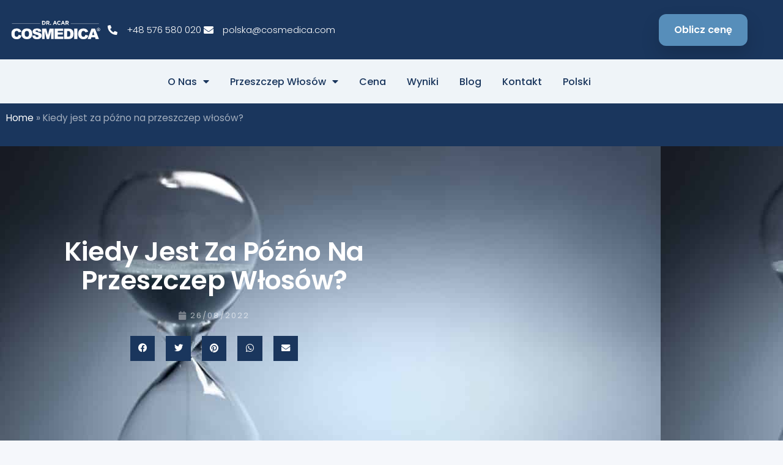

--- FILE ---
content_type: text/html; charset=UTF-8
request_url: https://cosmedica.com/pl/kiedy-jest-za-pozno-na-przeszczep-wlosow/
body_size: 30003
content:
<!DOCTYPE html>
<html lang="pl-PL">
<head>
<meta charset="UTF-8">
<link rel="profile" href="https://gmpg.org/xfn/11">
<link rel="pingback" href="https://cosmedica.com/xmlrpc.php">

<meta name="viewport" content="width=device-width, initial-scale=1" />
<meta name='robots' content='index, follow, max-image-preview:large, max-snippet:-1, max-video-preview:-1' />
	<style>img:is([sizes="auto" i], [sizes^="auto," i]) { contain-intrinsic-size: 3000px 1500px }</style>
	
	<!-- This site is optimized with the Yoast SEO Premium plugin v26.7 (Yoast SEO v26.7) - https://yoast.com/wordpress/plugins/seo/ -->
	<title>Kiedy jest za późno na przeszczep włosów? - Cosmedica Dr. Acar</title>
<link data-rocket-prefetch href="https://fonts.googleapis.com" rel="dns-prefetch">
<link data-rocket-prefetch href="https://trc.taboola.com" rel="dns-prefetch">
<link data-rocket-prefetch href="https://cdn.taboola.com" rel="dns-prefetch">
<link data-rocket-prefetch href="https://www.googletagmanager.com" rel="dns-prefetch">
<link data-rocket-prefetch href="https://analytics.wpmucdn.com" rel="dns-prefetch">
<link data-rocket-prefetch href="https://mc.yandex.ru" rel="dns-prefetch">
<link data-rocket-prefetch href="https://connect.facebook.net" rel="dns-prefetch">
<link data-rocket-prefetch href="https://universe-static.elfsightcdn.com" rel="dns-prefetch">
<link data-rocket-prefetch href="https://www.provenexpert.com" rel="dns-prefetch">
<link data-rocket-preload as="style" href="https://fonts.googleapis.com/css?family=Roboto%3A300%2C500%2C400%2C900%7CMartel%20Sans%3A800%2C600%2C400%7CMontserrat%3A700&#038;subset=latin&#038;display=swap" rel="preload">
<link href="https://fonts.googleapis.com/css?family=Roboto%3A300%2C500%2C400%2C900%7CMartel%20Sans%3A800%2C600%2C400%7CMontserrat%3A700&#038;subset=latin&#038;display=swap" media="print" onload="this.media=&#039;all&#039;" rel="stylesheet">
<noscript data-wpr-hosted-gf-parameters=""><link rel="stylesheet" href="https://fonts.googleapis.com/css?family=Roboto%3A300%2C500%2C400%2C900%7CMartel%20Sans%3A800%2C600%2C400%7CMontserrat%3A700&#038;subset=latin&#038;display=swap"></noscript><link rel="preload" data-rocket-preload as="image" href="https://cosmedica.com/wp-content/uploads/2022/08/kiedy-jest-za-pozno-na-przeszczep-wlosow.jpg" fetchpriority="high">
	<meta name="description" content="Na przeszczep włosów może być zbyt późno, gdy w obszarze dawczym nie pozostaje wystarczająco dużo włosów, aby wypełnić łysiejące miejsca." />
	<link rel="canonical" href="https://cosmedica.com/pl/kiedy-jest-za-pozno-na-przeszczep-wlosow/" />
	<meta property="og:locale" content="pl_PL" />
	<meta property="og:type" content="article" />
	<meta property="og:title" content="Kiedy jest za późno na przeszczep włosów?" />
	<meta property="og:description" content="Na przeszczep włosów może być zbyt późno, gdy w obszarze dawczym nie pozostaje wystarczająco dużo włosów, aby wypełnić łysiejące miejsca." />
	<meta property="og:url" content="https://cosmedica.com/pl/kiedy-jest-za-pozno-na-przeszczep-wlosow/" />
	<meta property="og:site_name" content="Cosmedica" />
	<meta property="article:publisher" content="https://www.facebook.com/cosmedicaclinic" />
	<meta property="article:published_time" content="2022-08-26T17:00:00+00:00" />
	<meta property="article:modified_time" content="2024-06-05T17:18:23+00:00" />
	<meta property="og:image" content="https://cosmedica.com/wp-content/uploads/2022/08/kiedy-jest-za-pozno-na-przeszczep-wlosow.jpg" />
	<meta property="og:image:width" content="1080" />
	<meta property="og:image:height" content="675" />
	<meta property="og:image:type" content="image/jpeg" />
	<meta name="author" content="Cosmedica" />
	<meta name="twitter:card" content="summary_large_image" />
	<meta name="twitter:creator" content="@cosmedicacom" />
	<meta name="twitter:site" content="@cosmedicacom" />
	<script type="application/ld+json" class="yoast-schema-graph">{"@context":"https://schema.org","@graph":[{"@type":"Article","@id":"https://cosmedica.com/pl/kiedy-jest-za-pozno-na-przeszczep-wlosow/#article","isPartOf":{"@id":"https://cosmedica.com/pl/kiedy-jest-za-pozno-na-przeszczep-wlosow/"},"author":{"name":"Cosmedica","@id":"https://cosmedica.com/pl/#/schema/person/76af58182b550cb44d33485b4f5bb498"},"headline":"Kiedy jest za późno na przeszczep włosów?","datePublished":"2022-08-26T17:00:00+00:00","dateModified":"2024-06-05T17:18:23+00:00","mainEntityOfPage":{"@id":"https://cosmedica.com/pl/kiedy-jest-za-pozno-na-przeszczep-wlosow/"},"wordCount":924,"commentCount":0,"publisher":{"@id":"https://cosmedica.com/pl/#organization"},"image":{"@id":"https://cosmedica.com/pl/kiedy-jest-za-pozno-na-przeszczep-wlosow/#primaryimage"},"thumbnailUrl":"https://cosmedica.com/wp-content/uploads/2022/08/kiedy-jest-za-pozno-na-przeszczep-wlosow.jpg","keywords":["przeszczep włosów","przeszczep włosów Turcja","Rozwiązania przeciw wypadaniu włosów"],"articleSection":["Przeszczep włosów"],"inLanguage":"pl-PL","potentialAction":[{"@type":"CommentAction","name":"Comment","target":["https://cosmedica.com/pl/kiedy-jest-za-pozno-na-przeszczep-wlosow/#respond"]}]},{"@type":"WebPage","@id":"https://cosmedica.com/pl/kiedy-jest-za-pozno-na-przeszczep-wlosow/","url":"https://cosmedica.com/pl/kiedy-jest-za-pozno-na-przeszczep-wlosow/","name":"Kiedy jest za późno na przeszczep włosów? - Cosmedica Dr. Acar","isPartOf":{"@id":"https://cosmedica.com/pl/#website"},"primaryImageOfPage":{"@id":"https://cosmedica.com/pl/kiedy-jest-za-pozno-na-przeszczep-wlosow/#primaryimage"},"image":{"@id":"https://cosmedica.com/pl/kiedy-jest-za-pozno-na-przeszczep-wlosow/#primaryimage"},"thumbnailUrl":"https://cosmedica.com/wp-content/uploads/2022/08/kiedy-jest-za-pozno-na-przeszczep-wlosow.jpg","datePublished":"2022-08-26T17:00:00+00:00","dateModified":"2024-06-05T17:18:23+00:00","description":"Na przeszczep włosów może być zbyt późno, gdy w obszarze dawczym nie pozostaje wystarczająco dużo włosów, aby wypełnić łysiejące miejsca.","breadcrumb":{"@id":"https://cosmedica.com/pl/kiedy-jest-za-pozno-na-przeszczep-wlosow/#breadcrumb"},"inLanguage":"pl-PL","potentialAction":[{"@type":"ReadAction","target":["https://cosmedica.com/pl/kiedy-jest-za-pozno-na-przeszczep-wlosow/"]}]},{"@type":"ImageObject","inLanguage":"pl-PL","@id":"https://cosmedica.com/pl/kiedy-jest-za-pozno-na-przeszczep-wlosow/#primaryimage","url":"https://cosmedica.com/wp-content/uploads/2022/08/kiedy-jest-za-pozno-na-przeszczep-wlosow.jpg","contentUrl":"https://cosmedica.com/wp-content/uploads/2022/08/kiedy-jest-za-pozno-na-przeszczep-wlosow.jpg","width":1080,"height":675,"caption":"Klepsydra"},{"@type":"BreadcrumbList","@id":"https://cosmedica.com/pl/kiedy-jest-za-pozno-na-przeszczep-wlosow/#breadcrumb","itemListElement":[{"@type":"ListItem","position":1,"name":"Home","item":"https://cosmedica.com/pl/"},{"@type":"ListItem","position":2,"name":"Kiedy jest za późno na przeszczep włosów?"}]},{"@type":"WebSite","@id":"https://cosmedica.com/pl/#website","url":"https://cosmedica.com/pl/","name":"Cosmedica Clinic","description":"2021","publisher":{"@id":"https://cosmedica.com/pl/#organization"},"potentialAction":[{"@type":"SearchAction","target":{"@type":"EntryPoint","urlTemplate":"https://cosmedica.com/pl/?s={search_term_string}"},"query-input":{"@type":"PropertyValueSpecification","valueRequired":true,"valueName":"search_term_string"}}],"inLanguage":"pl-PL"},{"@type":"Organization","@id":"https://cosmedica.com/pl/#organization","name":"Cosmedica","url":"https://cosmedica.com/pl/","logo":{"@type":"ImageObject","inLanguage":"pl-PL","@id":"https://cosmedica.com/pl/#/schema/logo/image/","url":"https://cosmedica.com/wp-content/uploads/2023/07/cosmedica-clinic-dracar-logo.png","contentUrl":"https://cosmedica.com/wp-content/uploads/2023/07/cosmedica-clinic-dracar-logo.png","width":410,"height":86,"caption":"Cosmedica"},"image":{"@id":"https://cosmedica.com/pl/#/schema/logo/image/"},"sameAs":["https://www.facebook.com/cosmedicaclinic","https://x.com/cosmedicacom","https://www.instagram.com/cosmedicaclinic/","https://www.youtube.com/@cosmedicaclinic"]},{"@type":"Person","@id":"https://cosmedica.com/pl/#/schema/person/76af58182b550cb44d33485b4f5bb498","name":"Cosmedica","image":{"@type":"ImageObject","inLanguage":"pl-PL","@id":"https://cosmedica.com/pl/#/schema/person/image/","url":"https://secure.gravatar.com/avatar/7e26977ff9290802a3de5796bdf4275b35adc218edaa87dd244339636023f809?s=96&d=mm&r=g","contentUrl":"https://secure.gravatar.com/avatar/7e26977ff9290802a3de5796bdf4275b35adc218edaa87dd244339636023f809?s=96&d=mm&r=g","caption":"Cosmedica"},"description":"Jesteśmy międzynarodowym zespołem, którego celem jest zapewnienie najlepszej opieki w zakresie przeszczepów włosów. Naszym celem jest informowanie i edukowanie ludzi na całym świecie na temat wypadania włosów i leczenia."}]}</script>
	<!-- / Yoast SEO Premium plugin. -->


<link rel='dns-prefetch' href='//fonts.googleapis.com' />
<link href='https://fonts.gstatic.com' crossorigin rel='preconnect' />
<link rel="alternate" type="application/rss+xml" title="Cosmedica &raquo; Kanał z wpisami" href="https://cosmedica.com/pl/feed/" />
<link rel="alternate" type="application/rss+xml" title="Cosmedica &raquo; Kanał z komentarzami" href="https://cosmedica.com/pl/comments/feed/" />
<link rel="alternate" type="application/rss+xml" title="Cosmedica &raquo; Kiedy jest za późno na przeszczep włosów? Kanał z komentarzami" href="https://cosmedica.com/pl/kiedy-jest-za-pozno-na-przeszczep-wlosow/feed/" />
<style id='wp-emoji-styles-inline-css' type='text/css'>

	img.wp-smiley, img.emoji {
		display: inline !important;
		border: none !important;
		box-shadow: none !important;
		height: 1em !important;
		width: 1em !important;
		margin: 0 0.07em !important;
		vertical-align: -0.1em !important;
		background: none !important;
		padding: 0 !important;
	}
</style>
<style id='classic-theme-styles-inline-css' type='text/css'>
/*! This file is auto-generated */
.wp-block-button__link{color:#fff;background-color:#32373c;border-radius:9999px;box-shadow:none;text-decoration:none;padding:calc(.667em + 2px) calc(1.333em + 2px);font-size:1.125em}.wp-block-file__button{background:#32373c;color:#fff;text-decoration:none}
</style>
<style id='global-styles-inline-css' type='text/css'>
:root{--wp--preset--aspect-ratio--square: 1;--wp--preset--aspect-ratio--4-3: 4/3;--wp--preset--aspect-ratio--3-4: 3/4;--wp--preset--aspect-ratio--3-2: 3/2;--wp--preset--aspect-ratio--2-3: 2/3;--wp--preset--aspect-ratio--16-9: 16/9;--wp--preset--aspect-ratio--9-16: 9/16;--wp--preset--color--black: #000000;--wp--preset--color--cyan-bluish-gray: #abb8c3;--wp--preset--color--white: #ffffff;--wp--preset--color--pale-pink: #f78da7;--wp--preset--color--vivid-red: #cf2e2e;--wp--preset--color--luminous-vivid-orange: #ff6900;--wp--preset--color--luminous-vivid-amber: #fcb900;--wp--preset--color--light-green-cyan: #7bdcb5;--wp--preset--color--vivid-green-cyan: #00d084;--wp--preset--color--pale-cyan-blue: #8ed1fc;--wp--preset--color--vivid-cyan-blue: #0693e3;--wp--preset--color--vivid-purple: #9b51e0;--wp--preset--gradient--vivid-cyan-blue-to-vivid-purple: linear-gradient(135deg,rgba(6,147,227,1) 0%,rgb(155,81,224) 100%);--wp--preset--gradient--light-green-cyan-to-vivid-green-cyan: linear-gradient(135deg,rgb(122,220,180) 0%,rgb(0,208,130) 100%);--wp--preset--gradient--luminous-vivid-amber-to-luminous-vivid-orange: linear-gradient(135deg,rgba(252,185,0,1) 0%,rgba(255,105,0,1) 100%);--wp--preset--gradient--luminous-vivid-orange-to-vivid-red: linear-gradient(135deg,rgba(255,105,0,1) 0%,rgb(207,46,46) 100%);--wp--preset--gradient--very-light-gray-to-cyan-bluish-gray: linear-gradient(135deg,rgb(238,238,238) 0%,rgb(169,184,195) 100%);--wp--preset--gradient--cool-to-warm-spectrum: linear-gradient(135deg,rgb(74,234,220) 0%,rgb(151,120,209) 20%,rgb(207,42,186) 40%,rgb(238,44,130) 60%,rgb(251,105,98) 80%,rgb(254,248,76) 100%);--wp--preset--gradient--blush-light-purple: linear-gradient(135deg,rgb(255,206,236) 0%,rgb(152,150,240) 100%);--wp--preset--gradient--blush-bordeaux: linear-gradient(135deg,rgb(254,205,165) 0%,rgb(254,45,45) 50%,rgb(107,0,62) 100%);--wp--preset--gradient--luminous-dusk: linear-gradient(135deg,rgb(255,203,112) 0%,rgb(199,81,192) 50%,rgb(65,88,208) 100%);--wp--preset--gradient--pale-ocean: linear-gradient(135deg,rgb(255,245,203) 0%,rgb(182,227,212) 50%,rgb(51,167,181) 100%);--wp--preset--gradient--electric-grass: linear-gradient(135deg,rgb(202,248,128) 0%,rgb(113,206,126) 100%);--wp--preset--gradient--midnight: linear-gradient(135deg,rgb(2,3,129) 0%,rgb(40,116,252) 100%);--wp--preset--font-size--small: 13px;--wp--preset--font-size--medium: 20px;--wp--preset--font-size--large: 36px;--wp--preset--font-size--x-large: 42px;--wp--preset--spacing--20: 0.44rem;--wp--preset--spacing--30: 0.67rem;--wp--preset--spacing--40: 1rem;--wp--preset--spacing--50: 1.5rem;--wp--preset--spacing--60: 2.25rem;--wp--preset--spacing--70: 3.38rem;--wp--preset--spacing--80: 5.06rem;--wp--preset--shadow--natural: 6px 6px 9px rgba(0, 0, 0, 0.2);--wp--preset--shadow--deep: 12px 12px 50px rgba(0, 0, 0, 0.4);--wp--preset--shadow--sharp: 6px 6px 0px rgba(0, 0, 0, 0.2);--wp--preset--shadow--outlined: 6px 6px 0px -3px rgba(255, 255, 255, 1), 6px 6px rgba(0, 0, 0, 1);--wp--preset--shadow--crisp: 6px 6px 0px rgba(0, 0, 0, 1);}:where(.is-layout-flex){gap: 0.5em;}:where(.is-layout-grid){gap: 0.5em;}body .is-layout-flex{display: flex;}.is-layout-flex{flex-wrap: wrap;align-items: center;}.is-layout-flex > :is(*, div){margin: 0;}body .is-layout-grid{display: grid;}.is-layout-grid > :is(*, div){margin: 0;}:where(.wp-block-columns.is-layout-flex){gap: 2em;}:where(.wp-block-columns.is-layout-grid){gap: 2em;}:where(.wp-block-post-template.is-layout-flex){gap: 1.25em;}:where(.wp-block-post-template.is-layout-grid){gap: 1.25em;}.has-black-color{color: var(--wp--preset--color--black) !important;}.has-cyan-bluish-gray-color{color: var(--wp--preset--color--cyan-bluish-gray) !important;}.has-white-color{color: var(--wp--preset--color--white) !important;}.has-pale-pink-color{color: var(--wp--preset--color--pale-pink) !important;}.has-vivid-red-color{color: var(--wp--preset--color--vivid-red) !important;}.has-luminous-vivid-orange-color{color: var(--wp--preset--color--luminous-vivid-orange) !important;}.has-luminous-vivid-amber-color{color: var(--wp--preset--color--luminous-vivid-amber) !important;}.has-light-green-cyan-color{color: var(--wp--preset--color--light-green-cyan) !important;}.has-vivid-green-cyan-color{color: var(--wp--preset--color--vivid-green-cyan) !important;}.has-pale-cyan-blue-color{color: var(--wp--preset--color--pale-cyan-blue) !important;}.has-vivid-cyan-blue-color{color: var(--wp--preset--color--vivid-cyan-blue) !important;}.has-vivid-purple-color{color: var(--wp--preset--color--vivid-purple) !important;}.has-black-background-color{background-color: var(--wp--preset--color--black) !important;}.has-cyan-bluish-gray-background-color{background-color: var(--wp--preset--color--cyan-bluish-gray) !important;}.has-white-background-color{background-color: var(--wp--preset--color--white) !important;}.has-pale-pink-background-color{background-color: var(--wp--preset--color--pale-pink) !important;}.has-vivid-red-background-color{background-color: var(--wp--preset--color--vivid-red) !important;}.has-luminous-vivid-orange-background-color{background-color: var(--wp--preset--color--luminous-vivid-orange) !important;}.has-luminous-vivid-amber-background-color{background-color: var(--wp--preset--color--luminous-vivid-amber) !important;}.has-light-green-cyan-background-color{background-color: var(--wp--preset--color--light-green-cyan) !important;}.has-vivid-green-cyan-background-color{background-color: var(--wp--preset--color--vivid-green-cyan) !important;}.has-pale-cyan-blue-background-color{background-color: var(--wp--preset--color--pale-cyan-blue) !important;}.has-vivid-cyan-blue-background-color{background-color: var(--wp--preset--color--vivid-cyan-blue) !important;}.has-vivid-purple-background-color{background-color: var(--wp--preset--color--vivid-purple) !important;}.has-black-border-color{border-color: var(--wp--preset--color--black) !important;}.has-cyan-bluish-gray-border-color{border-color: var(--wp--preset--color--cyan-bluish-gray) !important;}.has-white-border-color{border-color: var(--wp--preset--color--white) !important;}.has-pale-pink-border-color{border-color: var(--wp--preset--color--pale-pink) !important;}.has-vivid-red-border-color{border-color: var(--wp--preset--color--vivid-red) !important;}.has-luminous-vivid-orange-border-color{border-color: var(--wp--preset--color--luminous-vivid-orange) !important;}.has-luminous-vivid-amber-border-color{border-color: var(--wp--preset--color--luminous-vivid-amber) !important;}.has-light-green-cyan-border-color{border-color: var(--wp--preset--color--light-green-cyan) !important;}.has-vivid-green-cyan-border-color{border-color: var(--wp--preset--color--vivid-green-cyan) !important;}.has-pale-cyan-blue-border-color{border-color: var(--wp--preset--color--pale-cyan-blue) !important;}.has-vivid-cyan-blue-border-color{border-color: var(--wp--preset--color--vivid-cyan-blue) !important;}.has-vivid-purple-border-color{border-color: var(--wp--preset--color--vivid-purple) !important;}.has-vivid-cyan-blue-to-vivid-purple-gradient-background{background: var(--wp--preset--gradient--vivid-cyan-blue-to-vivid-purple) !important;}.has-light-green-cyan-to-vivid-green-cyan-gradient-background{background: var(--wp--preset--gradient--light-green-cyan-to-vivid-green-cyan) !important;}.has-luminous-vivid-amber-to-luminous-vivid-orange-gradient-background{background: var(--wp--preset--gradient--luminous-vivid-amber-to-luminous-vivid-orange) !important;}.has-luminous-vivid-orange-to-vivid-red-gradient-background{background: var(--wp--preset--gradient--luminous-vivid-orange-to-vivid-red) !important;}.has-very-light-gray-to-cyan-bluish-gray-gradient-background{background: var(--wp--preset--gradient--very-light-gray-to-cyan-bluish-gray) !important;}.has-cool-to-warm-spectrum-gradient-background{background: var(--wp--preset--gradient--cool-to-warm-spectrum) !important;}.has-blush-light-purple-gradient-background{background: var(--wp--preset--gradient--blush-light-purple) !important;}.has-blush-bordeaux-gradient-background{background: var(--wp--preset--gradient--blush-bordeaux) !important;}.has-luminous-dusk-gradient-background{background: var(--wp--preset--gradient--luminous-dusk) !important;}.has-pale-ocean-gradient-background{background: var(--wp--preset--gradient--pale-ocean) !important;}.has-electric-grass-gradient-background{background: var(--wp--preset--gradient--electric-grass) !important;}.has-midnight-gradient-background{background: var(--wp--preset--gradient--midnight) !important;}.has-small-font-size{font-size: var(--wp--preset--font-size--small) !important;}.has-medium-font-size{font-size: var(--wp--preset--font-size--medium) !important;}.has-large-font-size{font-size: var(--wp--preset--font-size--large) !important;}.has-x-large-font-size{font-size: var(--wp--preset--font-size--x-large) !important;}
:where(.wp-block-post-template.is-layout-flex){gap: 1.25em;}:where(.wp-block-post-template.is-layout-grid){gap: 1.25em;}
:where(.wp-block-columns.is-layout-flex){gap: 2em;}:where(.wp-block-columns.is-layout-grid){gap: 2em;}
:root :where(.wp-block-pullquote){font-size: 1.5em;line-height: 1.6;}
</style>
<link data-minify="1" rel='stylesheet' id='brb-public-main-css-css' href='https://cosmedica.com/wp-content/cache/min/1/wp-content/plugins/business-reviews-bundle/assets/css/public-main.css?ver=1768973171' type='text/css' media='all' />
<link data-minify="1" rel='stylesheet' id='font-awesome-css' href='https://cosmedica.com/wp-content/cache/min/1/wp-content/plugins/elementor/assets/lib/font-awesome/css/font-awesome.min.css?ver=1768973171' type='text/css' media='all' />
<link data-minify="1" rel='stylesheet' id='kava-parent-theme-style-css' href='https://cosmedica.com/wp-content/cache/min/1/wp-content/themes/kava/style.css?ver=1768973171' type='text/css' media='all' />
<link data-minify="1" rel='stylesheet' id='kava-theme-style-css' href='https://cosmedica.com/wp-content/cache/min/1/wp-content/themes/kava-child/style.css?ver=1768973171' type='text/css' media='all' />
<link data-minify="1" rel='stylesheet' id='kava-theme-main-style-css' href='https://cosmedica.com/wp-content/cache/min/1/wp-content/themes/kava/theme.css?ver=1768973171' type='text/css' media='all' />

<link data-minify="1" rel='stylesheet' id='jet-popup-frontend-css' href='https://cosmedica.com/wp-content/cache/min/1/wp-content/plugins/jet-popup/assets/css/jet-popup-frontend.css?ver=1768973171' type='text/css' media='all' />
<link rel='stylesheet' id='elementor-frontend-css' href='https://cosmedica.com/wp-content/plugins/elementor/assets/css/frontend.min.css?ver=3.34.1' type='text/css' media='all' />
<style id='elementor-frontend-inline-css' type='text/css'>
.elementor-69966 .elementor-element.elementor-element-b79e70f:not(.elementor-motion-effects-element-type-background), .elementor-69966 .elementor-element.elementor-element-b79e70f > .elementor-motion-effects-container > .elementor-motion-effects-layer{background-image:url("https://cosmedica.com/wp-content/uploads/2022/08/kiedy-jest-za-pozno-na-przeszczep-wlosow.jpg");}
</style>
<link rel='stylesheet' id='widget-image-css' href='https://cosmedica.com/wp-content/plugins/elementor/assets/css/widget-image.min.css?ver=3.34.1' type='text/css' media='all' />
<link rel='stylesheet' id='widget-icon-list-css' href='https://cosmedica.com/wp-content/plugins/elementor/assets/css/widget-icon-list.min.css?ver=3.34.1' type='text/css' media='all' />
<link rel='stylesheet' id='e-animation-float-css' href='https://cosmedica.com/wp-content/plugins/elementor/assets/lib/animations/styles/e-animation-float.min.css?ver=3.34.1' type='text/css' media='all' />
<link rel='stylesheet' id='widget-nav-menu-css' href='https://cosmedica.com/wp-content/plugins/elementor-pro/assets/css/widget-nav-menu.min.css?ver=3.34.0' type='text/css' media='all' />
<link rel='stylesheet' id='e-sticky-css' href='https://cosmedica.com/wp-content/plugins/elementor-pro/assets/css/modules/sticky.min.css?ver=3.34.0' type='text/css' media='all' />
<link rel='stylesheet' id='widget-social-icons-css' href='https://cosmedica.com/wp-content/plugins/elementor/assets/css/widget-social-icons.min.css?ver=3.34.1' type='text/css' media='all' />
<link rel='stylesheet' id='e-apple-webkit-css' href='https://cosmedica.com/wp-content/plugins/elementor/assets/css/conditionals/apple-webkit.min.css?ver=3.34.1' type='text/css' media='all' />
<link rel='stylesheet' id='widget-heading-css' href='https://cosmedica.com/wp-content/plugins/elementor/assets/css/widget-heading.min.css?ver=3.34.1' type='text/css' media='all' />
<link rel='stylesheet' id='widget-posts-css' href='https://cosmedica.com/wp-content/plugins/elementor-pro/assets/css/widget-posts.min.css?ver=3.34.0' type='text/css' media='all' />
<link rel='stylesheet' id='widget-icon-box-css' href='https://cosmedica.com/wp-content/plugins/elementor/assets/css/widget-icon-box.min.css?ver=3.34.1' type='text/css' media='all' />
<link rel='stylesheet' id='widget-breadcrumbs-css' href='https://cosmedica.com/wp-content/plugins/elementor-pro/assets/css/widget-breadcrumbs.min.css?ver=3.34.0' type='text/css' media='all' />
<link rel='stylesheet' id='widget-post-info-css' href='https://cosmedica.com/wp-content/plugins/elementor-pro/assets/css/widget-post-info.min.css?ver=3.34.0' type='text/css' media='all' />
<link rel='stylesheet' id='elementor-icons-shared-0-css' href='https://cosmedica.com/wp-content/plugins/elementor/assets/lib/font-awesome/css/fontawesome.min.css?ver=5.15.3' type='text/css' media='all' />
<link data-minify="1" rel='stylesheet' id='elementor-icons-fa-regular-css' href='https://cosmedica.com/wp-content/cache/min/1/wp-content/plugins/elementor/assets/lib/font-awesome/css/regular.min.css?ver=1768973171' type='text/css' media='all' />
<link data-minify="1" rel='stylesheet' id='elementor-icons-fa-solid-css' href='https://cosmedica.com/wp-content/cache/min/1/wp-content/plugins/elementor/assets/lib/font-awesome/css/solid.min.css?ver=1768973171' type='text/css' media='all' />
<link rel='stylesheet' id='widget-share-buttons-css' href='https://cosmedica.com/wp-content/plugins/elementor-pro/assets/css/widget-share-buttons.min.css?ver=3.34.0' type='text/css' media='all' />
<link data-minify="1" rel='stylesheet' id='elementor-icons-fa-brands-css' href='https://cosmedica.com/wp-content/cache/min/1/wp-content/plugins/elementor/assets/lib/font-awesome/css/brands.min.css?ver=1768973171' type='text/css' media='all' />
<link rel='stylesheet' id='widget-author-box-css' href='https://cosmedica.com/wp-content/plugins/elementor-pro/assets/css/widget-author-box.min.css?ver=3.34.0' type='text/css' media='all' />
<link rel='stylesheet' id='widget-table-of-contents-css' href='https://cosmedica.com/wp-content/plugins/elementor-pro/assets/css/widget-table-of-contents.min.css?ver=3.34.0' type='text/css' media='all' />
<link data-minify="1" rel='stylesheet' id='elementor-icons-css' href='https://cosmedica.com/wp-content/cache/min/1/wp-content/plugins/elementor/assets/lib/eicons/css/elementor-icons.min.css?ver=1768973171' type='text/css' media='all' />
<link rel='stylesheet' id='elementor-post-1064-css' href='https://cosmedica.com/wp-content/uploads/elementor/css/post-1064.css?ver=1768973164' type='text/css' media='all' />
<link data-minify="1" rel='stylesheet' id='jet-tabs-frontend-css' href='https://cosmedica.com/wp-content/cache/min/1/wp-content/plugins/jet-tabs/assets/css/jet-tabs-frontend.css?ver=1768973171' type='text/css' media='all' />
<link data-minify="1" rel='stylesheet' id='swiper-css' href='https://cosmedica.com/wp-content/cache/min/1/wp-content/plugins/elementor/assets/lib/swiper/v8/css/swiper.min.css?ver=1768973171' type='text/css' media='all' />
<link data-minify="1" rel='stylesheet' id='jet-tricks-frontend-css' href='https://cosmedica.com/wp-content/cache/min/1/wp-content/plugins/jet-tricks/assets/css/jet-tricks-frontend.css?ver=1768973171' type='text/css' media='all' />
<link data-minify="1" rel='stylesheet' id='font-awesome-5-all-css' href='https://cosmedica.com/wp-content/cache/min/1/wp-content/plugins/elementor/assets/lib/font-awesome/css/all.min.css?ver=1768973171' type='text/css' media='all' />
<link rel='stylesheet' id='font-awesome-4-shim-css' href='https://cosmedica.com/wp-content/plugins/elementor/assets/lib/font-awesome/css/v4-shims.min.css?ver=3.34.1' type='text/css' media='all' />
<link rel='stylesheet' id='e-animation-fadeIn-css' href='https://cosmedica.com/wp-content/plugins/elementor/assets/lib/animations/styles/fadeIn.min.css?ver=3.34.1' type='text/css' media='all' />
<link rel='stylesheet' id='widget-call-to-action-css' href='https://cosmedica.com/wp-content/plugins/elementor-pro/assets/css/widget-call-to-action.min.css?ver=3.34.0' type='text/css' media='all' />
<link rel='stylesheet' id='e-transitions-css' href='https://cosmedica.com/wp-content/plugins/elementor-pro/assets/css/conditionals/transitions.min.css?ver=3.34.0' type='text/css' media='all' />
<link rel='stylesheet' id='elementor-post-47063-css' href='https://cosmedica.com/wp-content/uploads/elementor/css/post-47063.css?ver=1768973619' type='text/css' media='all' />
<link rel='stylesheet' id='elementor-post-23778-css' href='https://cosmedica.com/wp-content/uploads/elementor/css/post-23778.css?ver=1768973239' type='text/css' media='all' />
<link rel='stylesheet' id='elementor-post-23774-css' href='https://cosmedica.com/wp-content/uploads/elementor/css/post-23774.css?ver=1768973239' type='text/css' media='all' />
<link rel='stylesheet' id='elementor-post-69966-css' href='https://cosmedica.com/wp-content/uploads/elementor/css/post-69966.css?ver=1768973160' type='text/css' media='all' />
<style id='rocket-lazyload-inline-css' type='text/css'>
.rll-youtube-player{position:relative;padding-bottom:56.23%;height:0;overflow:hidden;max-width:100%;}.rll-youtube-player:focus-within{outline: 2px solid currentColor;outline-offset: 5px;}.rll-youtube-player iframe{position:absolute;top:0;left:0;width:100%;height:100%;z-index:100;background:0 0}.rll-youtube-player img{bottom:0;display:block;left:0;margin:auto;max-width:100%;width:100%;position:absolute;right:0;top:0;border:none;height:auto;-webkit-transition:.4s all;-moz-transition:.4s all;transition:.4s all}.rll-youtube-player img:hover{-webkit-filter:brightness(75%)}.rll-youtube-player .play{height:100%;width:100%;left:0;top:0;position:absolute;background:url(https://cosmedica.com/wp-content/plugins/wp-rocket/assets/img/youtube.png) no-repeat center;background-color: transparent !important;cursor:pointer;border:none;}
</style>
<link data-minify="1" rel='stylesheet' id='elementor-gf-local-poppins-css' href='https://cosmedica.com/wp-content/cache/min/1/wp-content/uploads/elementor/google-fonts/css/poppins.css?ver=1768973171' type='text/css' media='all' />
<link data-minify="1" rel='stylesheet' id='elementor-gf-local-robotocondensed-css' href='https://cosmedica.com/wp-content/cache/min/1/wp-content/uploads/elementor/google-fonts/css/robotocondensed.css?ver=1768973171' type='text/css' media='all' />
<link data-minify="1" rel='stylesheet' id='elementor-gf-local-martelsans-css' href='https://cosmedica.com/wp-content/cache/min/1/wp-content/uploads/elementor/google-fonts/css/martelsans.css?ver=1768973171' type='text/css' media='all' />
<link data-minify="1" rel='stylesheet' id='elementor-gf-local-montserrat-css' href='https://cosmedica.com/wp-content/cache/min/1/wp-content/uploads/elementor/google-fonts/css/montserrat.css?ver=1768973171' type='text/css' media='all' />
<link data-minify="1" rel='stylesheet' id='elementor-gf-local-rubik-css' href='https://cosmedica.com/wp-content/cache/min/1/wp-content/uploads/elementor/google-fonts/css/rubik.css?ver=1768973173' type='text/css' media='all' />
<script data-minify="1" type="text/javascript" defer="defer" src="https://cosmedica.com/wp-content/cache/min/1/wp-content/plugins/business-reviews-bundle/assets/js/public-main.js?ver=1763723098" id="brb-public-main-js-js"></script>
<script type="text/javascript" src="https://cosmedica.com/wp-includes/js/jquery/jquery.min.js?ver=3.7.1" id="jquery-core-js"></script>
<script type="text/javascript" src="https://cosmedica.com/wp-includes/js/jquery/jquery-migrate.min.js?ver=3.4.1" id="jquery-migrate-js"></script>
<script type="text/javascript" src="https://cosmedica.com/wp-content/plugins/elementor/assets/lib/font-awesome/js/v4-shims.min.js?ver=3.34.1" id="font-awesome-4-shim-js"></script>
<link rel="https://api.w.org/" href="https://cosmedica.com/wp-json/" /><link rel="alternate" title="JSON" type="application/json" href="https://cosmedica.com/wp-json/wp/v2/posts/47063" /><link rel="EditURI" type="application/rsd+xml" title="RSD" href="https://cosmedica.com/xmlrpc.php?rsd" />
<meta name="generator" content="WordPress 6.8.3" />
<link rel='shortlink' href='https://cosmedica.com/?p=47063' />
<link rel="alternate" title="oEmbed (JSON)" type="application/json+oembed" href="https://cosmedica.com/wp-json/oembed/1.0/embed?url=https%3A%2F%2Fcosmedica.com%2Fpl%2Fkiedy-jest-za-pozno-na-przeszczep-wlosow%2F&#038;lang=pl" />
<link rel="alternate" title="oEmbed (XML)" type="text/xml+oembed" href="https://cosmedica.com/wp-json/oembed/1.0/embed?url=https%3A%2F%2Fcosmedica.com%2Fpl%2Fkiedy-jest-za-pozno-na-przeszczep-wlosow%2F&#038;format=xml&#038;lang=pl" />
<meta name="generator" content="Elementor 3.34.1; features: additional_custom_breakpoints; settings: css_print_method-external, google_font-enabled, font_display-auto">
<!-- Meta Pixel Code -->
<script>
  !function(f,b,e,v,n,t,s)
  {if(f.fbq)return;n=f.fbq=function(){n.callMethod?
  n.callMethod.apply(n,arguments):n.queue.push(arguments)};
  if(!f._fbq)f._fbq=n;n.push=n;n.loaded=!0;n.version='2.0';
  n.queue=[];t=b.createElement(e);t.async=!0;
  t.src=v;s=b.getElementsByTagName(e)[0];
  s.parentNode.insertBefore(t,s)}(window, document,'script',
  'https://connect.facebook.net/en_US/fbevents.js');
  fbq('init', '571264361276048');
  fbq('track', 'PageView');
</script>
<noscript><img height="1" width="1" style="display:none"
  src="https://www.facebook.com/tr?id=571264361276048&ev=PageView&noscript=1"
/></noscript>
<!-- End Meta Pixel Code -->
<style>
	
	.gform_wrapper .top_label .gfield_label,
.gform_wrapper .field_sublabel_below .ginput_complex.ginput_container label {
 display: none;
}
.gform_wrapper.tc_wrapper {
    margin: 0;
}


.gform_wrapper.tc_wrapper input[type=text] {
    padding: 10px 15px !important;
    border: 1px solid #bdbdbd !important;
    font-size: 16px !important;
    margin-bottom: 0 !important;
    transition: 0.3s;
}

.gform_wrapper.tc_wrapper #field_2_3 input {
    margin-top: 0;
}

.gform_wrapper.tc_wrapper input[type=text]:focus {
    border-color: #3a8efc !important;
}


	
	.gform_wrapper.tc_wrapper .gfield_checkbox li input[type=checkbox] {
    display: none;
}
	
.gform_wrapper.tc_wrapper .gfield_checkbox li label {
    margin: 0;
    padding-left: 25px;
    width: max-content;
    max-width: max-content;
    position: relative;
    z-index: 1;
    font-weight: 400 !important;
}

.gform_wrapper.tc_wrapper .gfield_checkbox li label:before {
    position: absolute;
    content: "";
    height: 16px;
    width: 16px;
    border: 1px solid #999;
    left: 0;
    top: 4px;
    transition: 0.3s;
}

.gform_wrapper.tc_wrapper .gfield_checkbox li label:after {
    position: absolute;
    content: "";
    height: 16px;
    width: 16px;
    background: #3a8efc;
    left: 0;
    top: 4px;
    transform: scale(0);
    transition: 0.3s;
}

.gform_wrapper.tc_wrapper .gfield_checkbox li input:checked + label:after {
    transform: scale(.5);
}

.gform_wrapper.tc_wrapper .gfield_checkbox li input:checked + label:before {
    border-color: #3a8efc;
}

.gform_wrapper.tc_wrapper button {
    font-weight: 400;
    padding: 15px 30px;
    margin: 0;
    width: 180px;
  	background: #bf4243 !important;
}
.gform_wrapper.tc_wrapper button:hover {
  background: #d25657 !important;
}
.gform_wrapper.tc_wrapper .gform_page_footer.top_label button:hover {
    background: #d25657 !important;
}
.gform_wrapper.tc_wrapper .gform_fileupload_rules {
 	display: none;
}

.gform_wrapper.tc_wrapper input[type=submit] {
    font-weight: 400;
    padding: 15px 30px;
    margin: 0;
    width: 160px;
  	background: #bf4243 !important;
}
.gform_wrapper.tc_wrapper input[type=submit]:hover {
  background: #d25657 !important;
}
.gform_wrapper.tc_wrapper .gform_page_footer.top_label input[type=submit]:hover {
    background: #d25657 !important;
}
.gform_wrapper.tc_wrapper .gform_footer {
    text-align: center;
    width: calc(100% -  16px);
}

.gform_wrapper.tc_wrapper .gform_footer img {
    position: absolute;
    left: 0;
}

.gform_wrapper.tc_wrapper h3.gf_progressbar_title {
    display: none;
}

.gform_wrapper.tc_wrapper .gf_progressbar {
    background: no-repeat;
    box-shadow: none;
    padding: 0;
    height: 15px;
}

.gform_wrapper.tc_wrapper .gf_progressbar .gf_progressbar_percentage {
    color: #fff;
    height: 15px;
    background: none;
    position: relative;
    background-color: #438fbe;
  	z-index: 9;
}

.gform_wrapper.tc_wrapper .gf_progressbar:after {
    height: 15px;
    margin-top: -15px;
    box-shadow: none;
    background-color: #f0f0f0;
    z-index: 9999;
}

.gform_wrapper.tc_wrapper .gf_progressbar .gf_progressbar_percentage span {
    text-shadow: none;
    line-height: 1.6;
    display:none;
}

.gform_wrapper.tc_wrapper li.tc_img .gfield_label,
.gform_wrapper.tc_wrapper li.tc_text .gfield_label {
    text-align: center;
    width: 80%;
    font-size: 18px;
    font-weight: 600;
    margin-bottom: 30px;
  	margin-left: 10% !important;
}

.gform_wrapper.tc_wrapper li.tc_img .gfield_radio {
    width: 80% !important;
    margin: 0 auto;
}

.gform_wrapper.tc_wrapper li.tc_img .gfield_radio li input[type=radio] {
    display: none;
}

.gform_wrapper.tc_wrapper li.tc_img .gfield_radio li label .image_box {text-align: center;}

.gform_wrapper.tc_wrapper li.tc_img .gfield_radio li label {
    margin: 0;
    width: 100%;
    max-width: 100%;
    background: #f0f0f0;
    padding: 30px;
    border-radius: 5px;
    transition: 0.3s;
}

.gform_wrapper.tc_wrapper li.tc_img .gfield_radio li {
    margin-bottom: 16px;
}

.gform_wrapper.tc_wrapper li.tc_img .gfield_radio li label p {
    margin: 10px 0 0 0;
    font-size: 16px;
    font-weight: 500;
    color: #000;
    line-height: 20px;
}

.gform_wrapper.tc_wrapper li.tc_2col .gfield_radio li {
    width: calc(50% - 16px);
    display: inline-block;
    vertical-align: top;
    margin-right: 16px;
}

.gform_wrapper.tc_wrapper li.tc_2col .gfield_radio li:nth-child(2n) {
    margin-right: 0;
}

.gform_wrapper.tc_wrapper li.tc_img .gfield_radio li label:hover, .gform_wrapper.tc_wrapper li.tc_img .gfield_radio li input:checked + label {
    background: rgba(67, 143, 190, .25);
}

.gform_wrapper.tc_wrapper li.width_90 .gfield_radio {
    width: 90% !important;
}

.gform_wrapper.tc_wrapper li.tc_text .gfield_radio {
    width: 70% !important;
    margin: 0 auto;
}

.gform_wrapper.tc_wrapper li.tc_text .gfield_radio li input[type=radio] {
    display: none;
}

.gform_wrapper.tc_wrapper li.tc_text .gfield_radio li label {
    width: 100%;
    max-width: 100%;
    margin: 0;
    background: #f0f0f0;
    padding: 18px;
    border-radius: 5px;
    transition: 0.3s;
    text-align: center;
    font-size: 16px;
    font-weight: 600 !important;
}

.gform_wrapper.tc_wrapper li.tc_text .gfield_radio li {
    margin-bottom: 16px;
}

.gform_wrapper.tc_wrapper li.tc_text .gfield_radio li label:hover, .gform_wrapper.tc_wrapper li.tc_text .gfield_radio li input:checked + label {
    background: rgba(67, 143, 190, .25);
}

.gform_wrapper.tc_wrapper .gform_page_footer {
    position: absolute;
    bottom: 0;
    z-index: -99;
    opacity: 0;
    visibility: hidden;
}

.gform_wrapper.tc_wrapper #gform_page_1_8 .gform_page_footer {
    position: relative;
    z-index: 99;
    opacity: 1;
    visibility: visible;
    border: none;
    text-align: center;
}

.gform_wrapper.tc_wrapper li.email input {
    margin-top: 0;
}

.gform_wrapper.tc_wrapper li.heading h3 {
    text-align: center;
    font-size: 20px;
    font-weight: 600;
}

.gform_wrapper.tc_wrapper li#field_1_1 .gfield_label {
    font-weight: 500;
}

.gform_wrapper.tc_wrapper .gform_page_footer.top_label .gform_previous_button,
.gform_wrapper div.validation_error {
    display: none;
}

.gform_wrapper.tc_wrapper .gform_page_footer.top_label input[type=submit] {
    background: #bf4243 !important;
    min-width: 200px !important;
}


.gform_wrapper.tc_wrapper #gform_page_1_8 .gform_page_footer svg {
    position: absolute;
    left: 0;
}

input#gform_browse_button_1_1 {
    background: #448ebe;
}

.gform_wrapper.tc_wrapper li.gfield_error {
    border: none;
    background: transparent;
    margin-top: 0 !important;
    margin-bottom: 0 !important;
}

.gform_wrapper.tc_wrapper li.gfield_error .validation_message {
    padding-top: 0;
    font-weight: 400;
}

.gform_wrapper.tc_wrapper li.gfield_error .gfield_label {
    color: #000;
}

.gform_wrapper.tc_wrapper li.phone input[type=text] {
    padding-left: 50px !important;
}

.gform_wrapper.tc_wrapper li.phone span.int-phone {
    display: none;
}

.gform_wrapper.tc_wrapper li.back_btn {
    position: relative;
    z-index: 1;
}

.gform_wrapper.tc_wrapper li.back_btn #back_btn {
    position: absolute;
    height: 40px;
    width: 40px;
    border: 1px solid #f0f0f0;
    border-radius: 3px;
    text-align: center;
    line-height: 36px;
    font-size: 25px;
    padding-right: 2px;
    background: #f0f0f0;
    transition: 0.3s;
    cursor: pointer;
    top: -10px;
    left: 0;
}

.gform_wrapper.tc_wrapper li.back_btn #back_btn:hover {
    background: rgba(67, 143, 190, .25);
    border-color: rgba(67, 143, 190, .25);
}

@media only screen and (max-width: 767px) { 


    .gform_wrapper.tc_wrapper li.tc_img .gfield_radio {
        width: 100% !important;
    }
    
    .gform_wrapper.tc_wrapper li.tc_img .gfield_radio li label {
        padding: 15px;
    }
    
    .gform_wrapper.tc_wrapper li.tc_2col .gfield_radio li {
        width: 100%;
    }
    
    .gform_wrapper.tc_wrapper li.tc_img .gfield_radio li label .image_box {
        display: flex;
        align-items: center;
    }
    
    .gform_wrapper.tc_wrapper li.tc_img .gfield_radio li label p {
        margin: 0 0 0 30px;
        text-align: left;
    }
    
    .gform_wrapper.tc_wrapper li.tc_text .gfield_radio {
        width: 100% !important;
    }
    
    .gform_wrapper.tc_wrapper .gform_page_footer.top_label input[type=submit] {
        width: 100%;
    }
    
    .gform_wrapper.tc_wrapper .gfield_checkbox li label {
        width: 100%;
    }

  .gform_wrapper.tc_wrapper li.heading h3 {
    width: 80%;
    margin: 0 auto;
  }
}
	
	
	
	
	
	
	
	
	
	
	
	
	
	
	
	
	.form-heading h3 {
  color: #FFFFFF!important;
  margin-bottom: 8px;
  font-size: 28px!important;
	line-height: 1.2em!important;
}

.form-heading p {
  color: #FFFFFF!important;
  font-size: 16px!important;
}

.form-heading p span {
  font-weight: 500
}
	
	
	
	
/*form*/
	

	
/*form*/
.custom-form form {
  font-family: 'Poppins'!important;
  font-size: 16px
}
.custom-form label {
  font-weight: 400!important;
  margin: 0 0 6px 0!important;
  padding: 0!important;
}
.custom-form .gform_title {
  display: none!important;
}
.custom-form .gfield_required {
  margin-left: 1px;
  color: #000!important;
}
.custom-form .ginput_container {
  margin-top: 0!important;
}
.custom-form input::placeholder {
  color: #D5DAE1;
}
.custom-form input, .custom-form select {
  border: 1px solid #E7E7E7;
  border-radius: 10px;
  padding: 14px 16px!important;
  background: #FFFFFF;
  min-height: 64px
}
.custom-form select {
  cursor: pointer;  
}
.custom-form .gform_button {
  font-weight: 600;
  width: 100%!important;
  background: #FFFFFF!important;
  transition:  all ease 0.3s;
}
.custom-form .gform_button:hover {
  color: #fff!important;
  opacity: 0.8
}
	


.gform_wrapper.tc_wrapper input[type=submit] {
  font-family: 'Poppins' !important;
  font-size: 16px;
  color: #FFFFFF;
  font-weight: 600;
  padding: 15px 30px;
  width: 100% !important;
  background: #578EBA !important;
  border: none !important;
  border-radius: 14px;
  transition: background-color 0.3s ease, color 0.3s ease;
}

.gform_wrapper.tc_wrapper input[type=submit]:hover {
  background-color: #FFF!important;
  color: #1A365D !important;
}
.gform_required_legend {
  display: none !important;
}
	

.ginput_container_checkbox .gchoice {
  display: flex;
  align-items: flex-start; 
  gap: 8px;
  margin: 0;
}


.ginput_container_checkbox input[type="checkbox"] {
  all: unset;
  appearance: auto;
  -webkit-appearance: checkbox;
  width: 20px;
  height: 20px;
  cursor: pointer;
  flex-shrink: 0;
  margin-top: 10px;
}


.ginput_container_checkbox label {
  font-family: "Poppins", sans-serif;
  font-size: 16px;
  color: #ffffff;
  font-weight: 400;
  line-height: 1.4;
  margin: 0;
}
	
/* Link */
.ginput_container_checkbox label a {
  color: #578EBA;
  text-decoration: underline;
  transition: color 0.2s ease;
}

.ginput_container_checkbox label a:hover {
  color: #FFFFFF;
}



	

	/*header*/

.header-lp nav li .elementor-item {
  border-radius: 12px!important;
  padding: 12px 32px!important;
}
.header-lp .elementor-item-active, .header-lp .elementor-item:hover {
  background: #1A365D;
}
.header-lp {
  background: rgba(255, 255, 255, 0);
  transition: all ease ease-in-out;
}
.header-lp.scrolled {
  background: rgba(255, 255, 255, 1)!important;
  transition: all ease ease-in-out;
}
	

	
	</style>
<script type="text/javascript" >
   (function(m,e,t,r,i,k,a){m[i]=m[i]||function(){(m[i].a=m[i].a||[]).push(arguments)};
   m[i].l=1*new Date();
   for (var j = 0; j < document.scripts.length; j++) {if (document.scripts[j].src === r) { return; }}
   k=e.createElement(t),a=e.getElementsByTagName(t)[0],k.async=1,k.src=r,a.parentNode.insertBefore(k,a)})
   (window, document, "script", "https://mc.yandex.ru/metrika/tag.js", "ym");

   ym(97552386, "init", {
        clickmap:true,
        trackLinks:true,
        accurateTrackBounce:true,
        webvisor:true
   });
</script>
<noscript><div><img src="https://mc.yandex.ru/watch/97552386" style="position:absolute; left:-9999px;" alt="" /></div></noscript>
<!-- Google Tag Manager -->
<script>(function(w,d,s,l,i){w[l]=w[l]||[];w[l].push({'gtm.start':
new Date().getTime(),event:'gtm.js'});var f=d.getElementsByTagName(s)[0],
j=d.createElement(s),dl=l!='dataLayer'?'&l='+l:'';j.async=true;j.src=
'https://www.googletagmanager.com/gtm.js?id='+i+dl;f.parentNode.insertBefore(j,f);
})(window,document,'script','dataLayer','GTM-K5VSP383');</script>
<!-- End Google Tag Manager -->
			<style>
				.e-con.e-parent:nth-of-type(n+4):not(.e-lazyloaded):not(.e-no-lazyload),
				.e-con.e-parent:nth-of-type(n+4):not(.e-lazyloaded):not(.e-no-lazyload) * {
					background-image: none !important;
				}
				@media screen and (max-height: 1024px) {
					.e-con.e-parent:nth-of-type(n+3):not(.e-lazyloaded):not(.e-no-lazyload),
					.e-con.e-parent:nth-of-type(n+3):not(.e-lazyloaded):not(.e-no-lazyload) * {
						background-image: none !important;
					}
				}
				@media screen and (max-height: 640px) {
					.e-con.e-parent:nth-of-type(n+2):not(.e-lazyloaded):not(.e-no-lazyload),
					.e-con.e-parent:nth-of-type(n+2):not(.e-lazyloaded):not(.e-no-lazyload) * {
						background-image: none !important;
					}
				}
			</style>
			<style type="text/css" id="custom-background-css">
body.custom-background { background-color: #f5f5f5; }
</style>
			<style type="text/css" id="wp-custom-css">
			body:not(.page-template-fullwidth-content) .site-content {
	margin: 0;
}
.error-404.not-found .page-header{padding-top:40px}

body.post-type-archive-departments-and-serv .page-header{
	display:none;
}

body {
    background-color: #F5F7FB !important;
}
.btn-anl{color:#fff !important;}

		</style>
		<noscript><style id="rocket-lazyload-nojs-css">.rll-youtube-player, [data-lazy-src]{display:none !important;}</style></noscript><style id="rocket-lazyrender-inline-css">[data-wpr-lazyrender] {content-visibility: auto;}</style><meta name="generator" content="WP Rocket 3.20.3" data-wpr-features="wpr_minify_js wpr_lazyload_images wpr_lazyload_iframes wpr_preconnect_external_domains wpr_automatic_lazy_rendering wpr_oci wpr_image_dimensions wpr_minify_css wpr_preload_links wpr_desktop" /></head>

<body class="wp-singular post-template-default single single-post postid-47063 single-format-standard custom-background wp-theme-kava wp-child-theme-kava-child group-blog top-panel-invisible layout-fullwidth blog-grid elementor-default elementor-template-full-width elementor-kit-1064 elementor-page elementor-page-47063 elementor-page-69966">
<!-- Google Tag Manager (noscript) -->
<noscript><iframe src="https://www.googletagmanager.com/ns.html?id=GTM-K5VSP383"
height="0" width="0" style="display:none;visibility:hidden"></iframe></noscript>
<!-- End Google Tag Manager (noscript) -->
<div  id="page" class="site">
	<a class="skip-link screen-reader-text" href="#content">Skip to content</a>
	<header  id="masthead" class="site-header ">
				<header  data-elementor-type="header" data-elementor-id="23778" class="elementor elementor-23778 elementor-location-header" data-elementor-post-type="elementor_library">
					<section class="elementor-section elementor-top-section elementor-element elementor-element-8c63d71 elementor-hidden-mobile elementor-section-boxed elementor-section-height-default elementor-section-height-default" data-id="8c63d71" data-element_type="section" data-settings="{&quot;jet_parallax_layout_list&quot;:[],&quot;background_background&quot;:&quot;classic&quot;}">
						<div class="elementor-container elementor-column-gap-default">
					<div class="elementor-column elementor-col-100 elementor-top-column elementor-element elementor-element-ad0a157" data-id="ad0a157" data-element_type="column">
			<div class="elementor-widget-wrap elementor-element-populated">
						<section class="elementor-section elementor-inner-section elementor-element elementor-element-a6ba690 elementor-reverse-mobile elementor-section-height-min-height elementor-section-boxed elementor-section-height-default" data-id="a6ba690" data-element_type="section" data-settings="{&quot;background_background&quot;:&quot;classic&quot;,&quot;jet_parallax_layout_list&quot;:[]}">
						<div class="elementor-container elementor-column-gap-default">
					<div class="elementor-column elementor-col-33 elementor-inner-column elementor-element elementor-element-b3eeef7 elementor-hidden-phone" data-id="b3eeef7" data-element_type="column">
			<div class="elementor-widget-wrap elementor-element-populated">
						<div class="elementor-element elementor-element-2ca4027 elementor-widget elementor-widget-image" data-id="2ca4027" data-element_type="widget" data-widget_type="image.default">
				<div class="elementor-widget-container">
																<a href="https://cosmedica.com/pl/">
							<img width="409" height="84" src="https://cosmedica.com/wp-content/uploads/2024/03/Logo.svg" title="Logo.svg" alt="Logo.svg"  />								</a>
															</div>
				</div>
					</div>
		</div>
				<div class="elementor-column elementor-col-33 elementor-inner-column elementor-element elementor-element-70aa51d elementor-hidden-phone" data-id="70aa51d" data-element_type="column">
			<div class="elementor-widget-wrap elementor-element-populated">
						<div class="elementor-element elementor-element-80af27b elementor-icon-list--layout-inline elementor-align-end elementor-mobile-align-center elementor-list-item-link-full_width elementor-widget elementor-widget-icon-list" data-id="80af27b" data-element_type="widget" data-widget_type="icon-list.default">
				<div class="elementor-widget-container">
							<ul class="elementor-icon-list-items elementor-inline-items">
							<li class="elementor-icon-list-item elementor-inline-item">
											<a href="tel:+48576580020" target="_blank">

												<span class="elementor-icon-list-icon">
							<i aria-hidden="true" class="fas fa-phone-alt"></i>						</span>
										<span class="elementor-icon-list-text">+48 576 580 020</span>
											</a>
									</li>
								<li class="elementor-icon-list-item elementor-inline-item">
											<a href="/cdn-cgi/l/email-protection#96e6f9fae5fdf7d6f5f9e5fbf3f2fff5f7b8f5f9fb74161d74161d">

												<span class="elementor-icon-list-icon">
							<i aria-hidden="true" class="fas fa-envelope"></i>						</span>
										<span class="elementor-icon-list-text"><span class="__cf_email__" data-cfemail="99e9f6f5eaf2f8d9faf6eaf4fcfdf0faf8b7faf6f4">[email&#160;protected]</span>​​</span>
											</a>
									</li>
						</ul>
						</div>
				</div>
					</div>
		</div>
				<div class="elementor-column elementor-col-33 elementor-inner-column elementor-element elementor-element-923812c elementor-hidden-mobile" data-id="923812c" data-element_type="column">
			<div class="elementor-widget-wrap elementor-element-populated">
						<div class="elementor-element elementor-element-35c53c4 elementor-align-right elementor-hidden-mobile elementor-widget elementor-widget-button" data-id="35c53c4" data-element_type="widget" data-widget_type="button.default">
				<div class="elementor-widget-container">
									<div class="elementor-button-wrapper">
					<a class="elementor-button elementor-button-link elementor-size-sm elementor-animation-float" href="https://analiza-wlosow.cosmedica.com/">
						<span class="elementor-button-content-wrapper">
									<span class="elementor-button-text">Oblicz cenę</span>
					</span>
					</a>
				</div>
								</div>
				</div>
					</div>
		</div>
					</div>
		</section>
					</div>
		</div>
					</div>
		</section>
				<section class="elementor-section elementor-top-section elementor-element elementor-element-c5ac690 elementor-hidden-mobile elementor-section-boxed elementor-section-height-default elementor-section-height-default" data-id="c5ac690" data-element_type="section" data-settings="{&quot;jet_parallax_layout_list&quot;:[],&quot;background_background&quot;:&quot;classic&quot;,&quot;sticky&quot;:&quot;top&quot;,&quot;sticky_on&quot;:[&quot;desktop&quot;,&quot;tablet&quot;,&quot;mobile&quot;],&quot;sticky_offset&quot;:0,&quot;sticky_effects_offset&quot;:0,&quot;sticky_anchor_link_offset&quot;:0}">
						<div class="elementor-container elementor-column-gap-default">
					<div class="elementor-column elementor-col-100 elementor-top-column elementor-element elementor-element-ba6fd91" data-id="ba6fd91" data-element_type="column">
			<div class="elementor-widget-wrap elementor-element-populated">
						<section class="elementor-section elementor-inner-section elementor-element elementor-element-851cf1f elementor-section-height-min-height elementor-section-boxed elementor-section-height-default" data-id="851cf1f" data-element_type="section" data-settings="{&quot;background_background&quot;:&quot;classic&quot;,&quot;jet_parallax_layout_list&quot;:[]}">
							<div class="elementor-background-overlay"></div>
							<div class="elementor-container elementor-column-gap-narrow">
					<div class="elementor-column elementor-col-100 elementor-inner-column elementor-element elementor-element-7c25ca8" data-id="7c25ca8" data-element_type="column">
			<div class="elementor-widget-wrap elementor-element-populated">
						<div class="elementor-element elementor-element-553c015 elementor-nav-menu__align-center elementor-nav-menu--stretch elementor-nav-menu__text-align-center elementor-nav-menu--dropdown-tablet elementor-nav-menu--toggle elementor-nav-menu--burger elementor-widget elementor-widget-nav-menu" data-id="553c015" data-element_type="widget" data-settings="{&quot;full_width&quot;:&quot;stretch&quot;,&quot;layout&quot;:&quot;horizontal&quot;,&quot;submenu_icon&quot;:{&quot;value&quot;:&quot;&lt;i class=\&quot;fas fa-caret-down\&quot; aria-hidden=\&quot;true\&quot;&gt;&lt;\/i&gt;&quot;,&quot;library&quot;:&quot;fa-solid&quot;},&quot;toggle&quot;:&quot;burger&quot;}" data-widget_type="nav-menu.default">
				<div class="elementor-widget-container">
								<nav aria-label="Menu" class="elementor-nav-menu--main elementor-nav-menu__container elementor-nav-menu--layout-horizontal e--pointer-underline e--animation-fade">
				<ul id="menu-1-553c015" class="elementor-nav-menu"><li class="menu-item menu-item-type-custom menu-item-object-custom menu-item-has-children menu-item-22810"><a href="#" class="elementor-item elementor-item-anchor">O nas</a>
<ul class="sub-menu elementor-nav-menu--dropdown">
	<li class="menu-item menu-item-type-post_type menu-item-object-page menu-item-22812"><a href="https://cosmedica.com/pl/o-nas/" class="elementor-sub-item">Cosmedica Clinic</a></li>
	<li class="menu-item menu-item-type-post_type menu-item-object-page menu-item-22813"><a href="https://cosmedica.com/pl/dr-levent-acar/" class="elementor-sub-item">Dr Levent Acar</a></li>
</ul>
</li>
<li class="menu-item menu-item-type-custom menu-item-object-custom menu-item-has-children menu-item-22811"><a href="#" class="elementor-item elementor-item-anchor">Przeszczep włosów</a>
<ul class="sub-menu elementor-nav-menu--dropdown">
	<li class="menu-item menu-item-type-custom menu-item-object-custom menu-item-has-children menu-item-22821"><a href="#" class="elementor-sub-item elementor-item-anchor">Nasze zabiegi</a>
	<ul class="sub-menu elementor-nav-menu--dropdown">
		<li class="menu-item menu-item-type-post_type menu-item-object-page menu-item-22816"><a href="https://cosmedica.com/pl/przeszczep-wlosow/" class="elementor-sub-item">Przeszczep włosów</a></li>
		<li class="menu-item menu-item-type-post_type menu-item-object-page menu-item-22814"><a href="https://cosmedica.com/pl/przeszczep-brody-turcja/" class="elementor-sub-item">Przeszczep brody</a></li>
		<li class="menu-item menu-item-type-post_type menu-item-object-page menu-item-72777"><a href="https://cosmedica.com/pl/przeszczepy-wlosow-dla-kobiet/" class="elementor-sub-item">Przeszczepy włosów dla kobiet</a></li>
		<li class="menu-item menu-item-type-post_type menu-item-object-page menu-item-22815"><a href="https://cosmedica.com/pl/przeszczep-brwi/" class="elementor-sub-item">Przeszczep włosów brwi</a></li>
	</ul>
</li>
	<li class="menu-item menu-item-type-custom menu-item-object-custom menu-item-has-children menu-item-22822"><a href="#" class="elementor-sub-item elementor-item-anchor">Nasze technologie</a>
	<ul class="sub-menu elementor-nav-menu--dropdown">
		<li class="menu-item menu-item-type-post_type menu-item-object-page menu-item-22967"><a href="https://cosmedica.com/pl/szafirowy-dhi-przeszczep-wlosow/" class="elementor-sub-item">Szafirowy DHI przeszczep włosów</a></li>
		<li class="menu-item menu-item-type-post_type menu-item-object-page menu-item-72779"><a href="https://cosmedica.com/pl/szafirowy-fue-przeszczep-wlosow/" class="elementor-sub-item">Szafirowy FUE przeszczep włosów</a></li>
		<li class="menu-item menu-item-type-post_type menu-item-object-page menu-item-22820"><a href="https://cosmedica.com/pl/znieczulenie-beziglowe/" class="elementor-sub-item">Znieczulenie bezigłowe</a></li>
	</ul>
</li>
	<li class="menu-item menu-item-type-custom menu-item-object-custom menu-item-has-children menu-item-22823"><a href="#" class="elementor-sub-item elementor-item-anchor">Techniki</a>
	<ul class="sub-menu elementor-nav-menu--dropdown">
		<li class="menu-item menu-item-type-post_type menu-item-object-page menu-item-72780"><a href="https://cosmedica.com/pl/przeszczep-wlosow-fue/" class="elementor-sub-item">Przeszczep włosów FUE</a></li>
		<li class="menu-item menu-item-type-post_type menu-item-object-page menu-item-22817"><a href="https://cosmedica.com/pl/przeszczep-wlosow-metoda-dhi/" class="elementor-sub-item">Przeszczep włosów DHI</a></li>
	</ul>
</li>
</ul>
</li>
<li class="menu-item menu-item-type-post_type menu-item-object-page menu-item-22818"><a href="https://cosmedica.com/pl/cena/" class="elementor-item">Cena</a></li>
<li class="menu-item menu-item-type-post_type menu-item-object-page menu-item-22819"><a href="https://cosmedica.com/pl/przed-i-po/" class="elementor-item">Wyniki</a></li>
<li class="menu-item menu-item-type-post_type menu-item-object-page current_page_parent menu-item-25233"><a href="https://cosmedica.com/pl/blog/" class="elementor-item">Blog</a></li>
<li class="menu-item menu-item-type-post_type menu-item-object-page menu-item-23100"><a href="https://cosmedica.com/pl/kontakt/" class="elementor-item">Kontakt</a></li>
<li class="pll-parent-menu-item menu-item menu-item-type-custom menu-item-object-custom menu-item-22528"><a href="#pll_switcher" class="elementor-item elementor-item-anchor">Polski</a></li>
</ul>			</nav>
					<div class="elementor-menu-toggle" role="button" tabindex="0" aria-label="Menu Toggle" aria-expanded="false">
			<i aria-hidden="true" role="presentation" class="elementor-menu-toggle__icon--open eicon-menu-bar"></i><i aria-hidden="true" role="presentation" class="elementor-menu-toggle__icon--close eicon-close"></i>		</div>
					<nav class="elementor-nav-menu--dropdown elementor-nav-menu__container" aria-hidden="true">
				<ul id="menu-2-553c015" class="elementor-nav-menu"><li class="menu-item menu-item-type-custom menu-item-object-custom menu-item-has-children menu-item-22810"><a href="#" class="elementor-item elementor-item-anchor" tabindex="-1">O nas</a>
<ul class="sub-menu elementor-nav-menu--dropdown">
	<li class="menu-item menu-item-type-post_type menu-item-object-page menu-item-22812"><a href="https://cosmedica.com/pl/o-nas/" class="elementor-sub-item" tabindex="-1">Cosmedica Clinic</a></li>
	<li class="menu-item menu-item-type-post_type menu-item-object-page menu-item-22813"><a href="https://cosmedica.com/pl/dr-levent-acar/" class="elementor-sub-item" tabindex="-1">Dr Levent Acar</a></li>
</ul>
</li>
<li class="menu-item menu-item-type-custom menu-item-object-custom menu-item-has-children menu-item-22811"><a href="#" class="elementor-item elementor-item-anchor" tabindex="-1">Przeszczep włosów</a>
<ul class="sub-menu elementor-nav-menu--dropdown">
	<li class="menu-item menu-item-type-custom menu-item-object-custom menu-item-has-children menu-item-22821"><a href="#" class="elementor-sub-item elementor-item-anchor" tabindex="-1">Nasze zabiegi</a>
	<ul class="sub-menu elementor-nav-menu--dropdown">
		<li class="menu-item menu-item-type-post_type menu-item-object-page menu-item-22816"><a href="https://cosmedica.com/pl/przeszczep-wlosow/" class="elementor-sub-item" tabindex="-1">Przeszczep włosów</a></li>
		<li class="menu-item menu-item-type-post_type menu-item-object-page menu-item-22814"><a href="https://cosmedica.com/pl/przeszczep-brody-turcja/" class="elementor-sub-item" tabindex="-1">Przeszczep brody</a></li>
		<li class="menu-item menu-item-type-post_type menu-item-object-page menu-item-72777"><a href="https://cosmedica.com/pl/przeszczepy-wlosow-dla-kobiet/" class="elementor-sub-item" tabindex="-1">Przeszczepy włosów dla kobiet</a></li>
		<li class="menu-item menu-item-type-post_type menu-item-object-page menu-item-22815"><a href="https://cosmedica.com/pl/przeszczep-brwi/" class="elementor-sub-item" tabindex="-1">Przeszczep włosów brwi</a></li>
	</ul>
</li>
	<li class="menu-item menu-item-type-custom menu-item-object-custom menu-item-has-children menu-item-22822"><a href="#" class="elementor-sub-item elementor-item-anchor" tabindex="-1">Nasze technologie</a>
	<ul class="sub-menu elementor-nav-menu--dropdown">
		<li class="menu-item menu-item-type-post_type menu-item-object-page menu-item-22967"><a href="https://cosmedica.com/pl/szafirowy-dhi-przeszczep-wlosow/" class="elementor-sub-item" tabindex="-1">Szafirowy DHI przeszczep włosów</a></li>
		<li class="menu-item menu-item-type-post_type menu-item-object-page menu-item-72779"><a href="https://cosmedica.com/pl/szafirowy-fue-przeszczep-wlosow/" class="elementor-sub-item" tabindex="-1">Szafirowy FUE przeszczep włosów</a></li>
		<li class="menu-item menu-item-type-post_type menu-item-object-page menu-item-22820"><a href="https://cosmedica.com/pl/znieczulenie-beziglowe/" class="elementor-sub-item" tabindex="-1">Znieczulenie bezigłowe</a></li>
	</ul>
</li>
	<li class="menu-item menu-item-type-custom menu-item-object-custom menu-item-has-children menu-item-22823"><a href="#" class="elementor-sub-item elementor-item-anchor" tabindex="-1">Techniki</a>
	<ul class="sub-menu elementor-nav-menu--dropdown">
		<li class="menu-item menu-item-type-post_type menu-item-object-page menu-item-72780"><a href="https://cosmedica.com/pl/przeszczep-wlosow-fue/" class="elementor-sub-item" tabindex="-1">Przeszczep włosów FUE</a></li>
		<li class="menu-item menu-item-type-post_type menu-item-object-page menu-item-22817"><a href="https://cosmedica.com/pl/przeszczep-wlosow-metoda-dhi/" class="elementor-sub-item" tabindex="-1">Przeszczep włosów DHI</a></li>
	</ul>
</li>
</ul>
</li>
<li class="menu-item menu-item-type-post_type menu-item-object-page menu-item-22818"><a href="https://cosmedica.com/pl/cena/" class="elementor-item" tabindex="-1">Cena</a></li>
<li class="menu-item menu-item-type-post_type menu-item-object-page menu-item-22819"><a href="https://cosmedica.com/pl/przed-i-po/" class="elementor-item" tabindex="-1">Wyniki</a></li>
<li class="menu-item menu-item-type-post_type menu-item-object-page current_page_parent menu-item-25233"><a href="https://cosmedica.com/pl/blog/" class="elementor-item" tabindex="-1">Blog</a></li>
<li class="menu-item menu-item-type-post_type menu-item-object-page menu-item-23100"><a href="https://cosmedica.com/pl/kontakt/" class="elementor-item" tabindex="-1">Kontakt</a></li>
<li class="pll-parent-menu-item menu-item menu-item-type-custom menu-item-object-custom menu-item-22528"><a href="#pll_switcher" class="elementor-item elementor-item-anchor" tabindex="-1">Polski</a></li>
</ul>			</nav>
						</div>
				</div>
					</div>
		</div>
					</div>
		</section>
					</div>
		</div>
					</div>
		</section>
				<section class="elementor-section elementor-top-section elementor-element elementor-element-148d812 elementor-hidden-desktop elementor-hidden-tablet elementor-section-boxed elementor-section-height-default elementor-section-height-default" data-id="148d812" data-element_type="section" data-settings="{&quot;jet_parallax_layout_list&quot;:[{&quot;jet_parallax_layout_image&quot;:{&quot;url&quot;:&quot;&quot;,&quot;id&quot;:&quot;&quot;,&quot;size&quot;:&quot;&quot;},&quot;_id&quot;:&quot;8b068ab&quot;,&quot;jet_parallax_layout_image_tablet&quot;:{&quot;url&quot;:&quot;&quot;,&quot;id&quot;:&quot;&quot;,&quot;size&quot;:&quot;&quot;},&quot;jet_parallax_layout_image_mobile&quot;:{&quot;url&quot;:&quot;&quot;,&quot;id&quot;:&quot;&quot;,&quot;size&quot;:&quot;&quot;},&quot;jet_parallax_layout_speed&quot;:{&quot;unit&quot;:&quot;%&quot;,&quot;size&quot;:50,&quot;sizes&quot;:[]},&quot;jet_parallax_layout_type&quot;:&quot;scroll&quot;,&quot;jet_parallax_layout_direction&quot;:&quot;1&quot;,&quot;jet_parallax_layout_fx_direction&quot;:null,&quot;jet_parallax_layout_z_index&quot;:&quot;&quot;,&quot;jet_parallax_layout_bg_x&quot;:50,&quot;jet_parallax_layout_bg_x_tablet&quot;:&quot;&quot;,&quot;jet_parallax_layout_bg_x_mobile&quot;:&quot;&quot;,&quot;jet_parallax_layout_bg_y&quot;:50,&quot;jet_parallax_layout_bg_y_tablet&quot;:&quot;&quot;,&quot;jet_parallax_layout_bg_y_mobile&quot;:&quot;&quot;,&quot;jet_parallax_layout_bg_size&quot;:&quot;auto&quot;,&quot;jet_parallax_layout_bg_size_tablet&quot;:&quot;&quot;,&quot;jet_parallax_layout_bg_size_mobile&quot;:&quot;&quot;,&quot;jet_parallax_layout_animation_prop&quot;:&quot;transform&quot;,&quot;jet_parallax_layout_on&quot;:[&quot;desktop&quot;,&quot;tablet&quot;]}],&quot;background_background&quot;:&quot;classic&quot;}">
						<div class="elementor-container elementor-column-gap-default">
					<div class="elementor-column elementor-col-33 elementor-top-column elementor-element elementor-element-dfc4723 elementor-hidden-mobile" data-id="dfc4723" data-element_type="column">
			<div class="elementor-widget-wrap elementor-element-populated">
						<div class="elementor-element elementor-element-b2c22af elementor-icon-list--layout-inline elementor-align-start elementor-mobile-align-center elementor-list-item-link-full_width elementor-widget elementor-widget-icon-list" data-id="b2c22af" data-element_type="widget" data-widget_type="icon-list.default">
				<div class="elementor-widget-container">
							<ul class="elementor-icon-list-items elementor-inline-items">
							<li class="elementor-icon-list-item elementor-inline-item">
											<a href="tel:+48576580020">

												<span class="elementor-icon-list-icon">
							<i aria-hidden="true" class="fas fa-phone"></i>						</span>
										<span class="elementor-icon-list-text">+48 576 580 020</span>
											</a>
									</li>
								<li class="elementor-icon-list-item elementor-inline-item">
											<a href="/cdn-cgi/l/email-protection#f787989b849c96b79498849a92939e9496d994989a15777c15777c">

												<span class="elementor-icon-list-icon">
							<i aria-hidden="true" class="fas fa-envelope"></i>						</span>
										<span class="elementor-icon-list-text"><span class="__cf_email__" data-cfemail="a1d1cecdd2cac0e1c2ced2ccc4c5c8c2c08fc2cecc">[email&#160;protected]</span></span>
											</a>
									</li>
						</ul>
						</div>
				</div>
					</div>
		</div>
				<div class="elementor-column elementor-col-33 elementor-top-column elementor-element elementor-element-dfac296" data-id="dfac296" data-element_type="column">
			<div class="elementor-widget-wrap elementor-element-populated">
						<div class="elementor-element elementor-element-18044ee e-grid-align-right e-grid-align-mobile-left elementor-widget__width-initial elementor-shape-rounded elementor-grid-0 elementor-widget elementor-widget-social-icons" data-id="18044ee" data-element_type="widget" data-widget_type="social-icons.default">
				<div class="elementor-widget-container">
							<div class="elementor-social-icons-wrapper elementor-grid" role="list">
							<span class="elementor-grid-item" role="listitem">
					<a class="elementor-icon elementor-social-icon elementor-social-icon-facebook-f elementor-repeater-item-0267196" href="https://www.facebook.com/cosmedicaclinic" target="_blank">
						<span class="elementor-screen-only">Facebook-f</span>
						<i aria-hidden="true" class="fab fa-facebook-f"></i>					</a>
				</span>
							<span class="elementor-grid-item" role="listitem">
					<a class="elementor-icon elementor-social-icon elementor-social-icon-instagram elementor-repeater-item-dc10550" href="https://www.instagram.com/cosmedica.polska/" target="_blank">
						<span class="elementor-screen-only">Instagram</span>
						<i aria-hidden="true" class="fab fa-instagram"></i>					</a>
				</span>
							<span class="elementor-grid-item" role="listitem">
					<a class="elementor-icon elementor-social-icon elementor-social-icon-youtube elementor-repeater-item-dbaeb71" href="https://www.youtube.com/channel/UCnakoEDOgzORLAskpHjHplA" target="_blank">
						<span class="elementor-screen-only">Youtube</span>
						<i aria-hidden="true" class="fab fa-youtube"></i>					</a>
				</span>
							<span class="elementor-grid-item" role="listitem">
					<a class="elementor-icon elementor-social-icon elementor-social-icon-x social media black icon elementor-repeater-item-7cadf5e" href="https://twitter.com/cosmedicaclinic" target="_blank">
						<span class="elementor-screen-only">X Social Media Black Icon</span>
						<svg xmlns="http://www.w3.org/2000/svg" fill-rule="evenodd" clip-rule="evenodd" viewBox="0 0 512 462.799"><path fill-rule="nonzero" d="M403.229 0h78.506L310.219 196.04 512 462.799H354.002L230.261 301.007 88.669 462.799h-78.56l183.455-209.683L0 0h161.999l111.856 147.88L403.229 0zm-27.556 415.805h43.505L138.363 44.527h-46.68l283.99 371.278z"></path></svg>					</a>
				</span>
							<span class="elementor-grid-item" role="listitem">
					<a class="elementor-icon elementor-social-icon elementor-social-icon-tiktok elementor-repeater-item-eac97ec" href="https://www.tiktok.com/@cosmedicaclinic" target="_blank">
						<span class="elementor-screen-only">Tiktok</span>
						<i aria-hidden="true" class="fab fa-tiktok"></i>					</a>
				</span>
					</div>
						</div>
				</div>
					</div>
		</div>
				<div class="elementor-column elementor-col-33 elementor-top-column elementor-element elementor-element-cd59261 elementor-hidden-desktop elementor-hidden-tablet" data-id="cd59261" data-element_type="column">
			<div class="elementor-widget-wrap elementor-element-populated">
						<div class="elementor-element elementor-element-034967a elementor-hidden-desktop elementor-hidden-tablet elementor-mobile-align-center elementor-widget elementor-widget-button" data-id="034967a" data-element_type="widget" data-widget_type="button.default">
				<div class="elementor-widget-container">
									<div class="elementor-button-wrapper">
					<a class="elementor-button elementor-button-link elementor-size-sm elementor-animation-float" href="https://analiza-wlosow.cosmedica.com/">
						<span class="elementor-button-content-wrapper">
									<span class="elementor-button-text">Oblicz cenę</span>
					</span>
					</a>
				</div>
								</div>
				</div>
					</div>
		</div>
					</div>
		</section>
				<section class="elementor-section elementor-top-section elementor-element elementor-element-134cc5d elementor-hidden-desktop elementor-hidden-tablet elementor-section-boxed elementor-section-height-default elementor-section-height-default" data-id="134cc5d" data-element_type="section" data-settings="{&quot;jet_parallax_layout_list&quot;:[{&quot;jet_parallax_layout_image&quot;:{&quot;url&quot;:&quot;&quot;,&quot;id&quot;:&quot;&quot;,&quot;size&quot;:&quot;&quot;},&quot;_id&quot;:&quot;73150de&quot;,&quot;jet_parallax_layout_image_tablet&quot;:{&quot;url&quot;:&quot;&quot;,&quot;id&quot;:&quot;&quot;,&quot;size&quot;:&quot;&quot;},&quot;jet_parallax_layout_image_mobile&quot;:{&quot;url&quot;:&quot;&quot;,&quot;id&quot;:&quot;&quot;,&quot;size&quot;:&quot;&quot;},&quot;jet_parallax_layout_speed&quot;:{&quot;unit&quot;:&quot;%&quot;,&quot;size&quot;:50,&quot;sizes&quot;:[]},&quot;jet_parallax_layout_type&quot;:&quot;scroll&quot;,&quot;jet_parallax_layout_direction&quot;:&quot;1&quot;,&quot;jet_parallax_layout_fx_direction&quot;:null,&quot;jet_parallax_layout_z_index&quot;:&quot;&quot;,&quot;jet_parallax_layout_bg_x&quot;:50,&quot;jet_parallax_layout_bg_x_tablet&quot;:&quot;&quot;,&quot;jet_parallax_layout_bg_x_mobile&quot;:&quot;&quot;,&quot;jet_parallax_layout_bg_y&quot;:50,&quot;jet_parallax_layout_bg_y_tablet&quot;:&quot;&quot;,&quot;jet_parallax_layout_bg_y_mobile&quot;:&quot;&quot;,&quot;jet_parallax_layout_bg_size&quot;:&quot;auto&quot;,&quot;jet_parallax_layout_bg_size_tablet&quot;:&quot;&quot;,&quot;jet_parallax_layout_bg_size_mobile&quot;:&quot;&quot;,&quot;jet_parallax_layout_animation_prop&quot;:&quot;transform&quot;,&quot;jet_parallax_layout_on&quot;:[&quot;desktop&quot;,&quot;tablet&quot;]}],&quot;background_background&quot;:&quot;classic&quot;,&quot;sticky&quot;:&quot;top&quot;,&quot;sticky_on&quot;:[&quot;desktop&quot;,&quot;tablet&quot;,&quot;mobile&quot;],&quot;sticky_offset&quot;:0,&quot;sticky_effects_offset&quot;:0,&quot;sticky_anchor_link_offset&quot;:0}">
						<div class="elementor-container elementor-column-gap-default">
					<div class="elementor-column elementor-col-50 elementor-top-column elementor-element elementor-element-216030e" data-id="216030e" data-element_type="column">
			<div class="elementor-widget-wrap elementor-element-populated">
						<div class="elementor-element elementor-element-f1fab18 elementor-widget elementor-widget-image" data-id="f1fab18" data-element_type="widget" data-widget_type="image.default">
				<div class="elementor-widget-container">
																<a href="https://cosmedica.com/pl/">
							<picture class="attachment-large size-large wp-image-52870">
<source type="image/webp" data-lazy-srcset="https://cosmedica.com/wp-content/uploads/2021/08/cosmedica-clinic-dracar-logo.png.webp 410w, https://cosmedica.com/wp-content/uploads/2021/08/cosmedica-clinic-dracar-logo-300x63.png.webp 300w" sizes="(max-width: 410px) 100vw, 410px"/>
<img width="410" height="86" src="data:image/svg+xml,%3Csvg%20xmlns='http://www.w3.org/2000/svg'%20viewBox='0%200%20410%2086'%3E%3C/svg%3E" alt="Cosmedica Logo - hair transplant turkey istanbul" data-lazy-srcset="https://cosmedica.com/wp-content/uploads/2021/08/cosmedica-clinic-dracar-logo.png 410w, https://cosmedica.com/wp-content/uploads/2021/08/cosmedica-clinic-dracar-logo-300x63.png 300w" data-lazy-sizes="(max-width: 410px) 100vw, 410px" data-lazy-src="https://cosmedica.com/wp-content/uploads/2021/08/cosmedica-clinic-dracar-logo.png"/><noscript><img width="410" height="86" src="https://cosmedica.com/wp-content/uploads/2021/08/cosmedica-clinic-dracar-logo.png" alt="Cosmedica Logo - hair transplant turkey istanbul" srcset="https://cosmedica.com/wp-content/uploads/2021/08/cosmedica-clinic-dracar-logo.png 410w, https://cosmedica.com/wp-content/uploads/2021/08/cosmedica-clinic-dracar-logo-300x63.png 300w" sizes="(max-width: 410px) 100vw, 410px"/></noscript>
</picture>
								</a>
															</div>
				</div>
					</div>
		</div>
				<div class="elementor-column elementor-col-50 elementor-top-column elementor-element elementor-element-abfe14f" data-id="abfe14f" data-element_type="column">
			<div class="elementor-widget-wrap elementor-element-populated">
						<div class="elementor-element elementor-element-238cfcf elementor-nav-menu__align-center elementor-nav-menu--stretch elementor-nav-menu__text-align-center elementor-nav-menu--dropdown-tablet elementor-nav-menu--toggle elementor-nav-menu--burger elementor-widget elementor-widget-nav-menu" data-id="238cfcf" data-element_type="widget" data-settings="{&quot;full_width&quot;:&quot;stretch&quot;,&quot;layout&quot;:&quot;horizontal&quot;,&quot;submenu_icon&quot;:{&quot;value&quot;:&quot;&lt;i class=\&quot;fas fa-caret-down\&quot; aria-hidden=\&quot;true\&quot;&gt;&lt;\/i&gt;&quot;,&quot;library&quot;:&quot;fa-solid&quot;},&quot;toggle&quot;:&quot;burger&quot;}" data-widget_type="nav-menu.default">
				<div class="elementor-widget-container">
								<nav aria-label="Menu" class="elementor-nav-menu--main elementor-nav-menu__container elementor-nav-menu--layout-horizontal e--pointer-underline e--animation-fade">
				<ul id="menu-1-238cfcf" class="elementor-nav-menu"><li class="menu-item menu-item-type-custom menu-item-object-custom menu-item-has-children menu-item-22810"><a href="#" class="elementor-item elementor-item-anchor">O nas</a>
<ul class="sub-menu elementor-nav-menu--dropdown">
	<li class="menu-item menu-item-type-post_type menu-item-object-page menu-item-22812"><a href="https://cosmedica.com/pl/o-nas/" class="elementor-sub-item">Cosmedica Clinic</a></li>
	<li class="menu-item menu-item-type-post_type menu-item-object-page menu-item-22813"><a href="https://cosmedica.com/pl/dr-levent-acar/" class="elementor-sub-item">Dr Levent Acar</a></li>
</ul>
</li>
<li class="menu-item menu-item-type-custom menu-item-object-custom menu-item-has-children menu-item-22811"><a href="#" class="elementor-item elementor-item-anchor">Przeszczep włosów</a>
<ul class="sub-menu elementor-nav-menu--dropdown">
	<li class="menu-item menu-item-type-custom menu-item-object-custom menu-item-has-children menu-item-22821"><a href="#" class="elementor-sub-item elementor-item-anchor">Nasze zabiegi</a>
	<ul class="sub-menu elementor-nav-menu--dropdown">
		<li class="menu-item menu-item-type-post_type menu-item-object-page menu-item-22816"><a href="https://cosmedica.com/pl/przeszczep-wlosow/" class="elementor-sub-item">Przeszczep włosów</a></li>
		<li class="menu-item menu-item-type-post_type menu-item-object-page menu-item-22814"><a href="https://cosmedica.com/pl/przeszczep-brody-turcja/" class="elementor-sub-item">Przeszczep brody</a></li>
		<li class="menu-item menu-item-type-post_type menu-item-object-page menu-item-72777"><a href="https://cosmedica.com/pl/przeszczepy-wlosow-dla-kobiet/" class="elementor-sub-item">Przeszczepy włosów dla kobiet</a></li>
		<li class="menu-item menu-item-type-post_type menu-item-object-page menu-item-22815"><a href="https://cosmedica.com/pl/przeszczep-brwi/" class="elementor-sub-item">Przeszczep włosów brwi</a></li>
	</ul>
</li>
	<li class="menu-item menu-item-type-custom menu-item-object-custom menu-item-has-children menu-item-22822"><a href="#" class="elementor-sub-item elementor-item-anchor">Nasze technologie</a>
	<ul class="sub-menu elementor-nav-menu--dropdown">
		<li class="menu-item menu-item-type-post_type menu-item-object-page menu-item-22967"><a href="https://cosmedica.com/pl/szafirowy-dhi-przeszczep-wlosow/" class="elementor-sub-item">Szafirowy DHI przeszczep włosów</a></li>
		<li class="menu-item menu-item-type-post_type menu-item-object-page menu-item-72779"><a href="https://cosmedica.com/pl/szafirowy-fue-przeszczep-wlosow/" class="elementor-sub-item">Szafirowy FUE przeszczep włosów</a></li>
		<li class="menu-item menu-item-type-post_type menu-item-object-page menu-item-22820"><a href="https://cosmedica.com/pl/znieczulenie-beziglowe/" class="elementor-sub-item">Znieczulenie bezigłowe</a></li>
	</ul>
</li>
	<li class="menu-item menu-item-type-custom menu-item-object-custom menu-item-has-children menu-item-22823"><a href="#" class="elementor-sub-item elementor-item-anchor">Techniki</a>
	<ul class="sub-menu elementor-nav-menu--dropdown">
		<li class="menu-item menu-item-type-post_type menu-item-object-page menu-item-72780"><a href="https://cosmedica.com/pl/przeszczep-wlosow-fue/" class="elementor-sub-item">Przeszczep włosów FUE</a></li>
		<li class="menu-item menu-item-type-post_type menu-item-object-page menu-item-22817"><a href="https://cosmedica.com/pl/przeszczep-wlosow-metoda-dhi/" class="elementor-sub-item">Przeszczep włosów DHI</a></li>
	</ul>
</li>
</ul>
</li>
<li class="menu-item menu-item-type-post_type menu-item-object-page menu-item-22818"><a href="https://cosmedica.com/pl/cena/" class="elementor-item">Cena</a></li>
<li class="menu-item menu-item-type-post_type menu-item-object-page menu-item-22819"><a href="https://cosmedica.com/pl/przed-i-po/" class="elementor-item">Wyniki</a></li>
<li class="menu-item menu-item-type-post_type menu-item-object-page current_page_parent menu-item-25233"><a href="https://cosmedica.com/pl/blog/" class="elementor-item">Blog</a></li>
<li class="menu-item menu-item-type-post_type menu-item-object-page menu-item-23100"><a href="https://cosmedica.com/pl/kontakt/" class="elementor-item">Kontakt</a></li>
<li class="pll-parent-menu-item menu-item menu-item-type-custom menu-item-object-custom menu-item-22528"><a href="#pll_switcher" class="elementor-item elementor-item-anchor">Polski</a></li>
</ul>			</nav>
					<div class="elementor-menu-toggle" role="button" tabindex="0" aria-label="Menu Toggle" aria-expanded="false">
			<i aria-hidden="true" role="presentation" class="elementor-menu-toggle__icon--open eicon-menu-bar"></i><i aria-hidden="true" role="presentation" class="elementor-menu-toggle__icon--close eicon-close"></i>		</div>
					<nav class="elementor-nav-menu--dropdown elementor-nav-menu__container" aria-hidden="true">
				<ul id="menu-2-238cfcf" class="elementor-nav-menu"><li class="menu-item menu-item-type-custom menu-item-object-custom menu-item-has-children menu-item-22810"><a href="#" class="elementor-item elementor-item-anchor" tabindex="-1">O nas</a>
<ul class="sub-menu elementor-nav-menu--dropdown">
	<li class="menu-item menu-item-type-post_type menu-item-object-page menu-item-22812"><a href="https://cosmedica.com/pl/o-nas/" class="elementor-sub-item" tabindex="-1">Cosmedica Clinic</a></li>
	<li class="menu-item menu-item-type-post_type menu-item-object-page menu-item-22813"><a href="https://cosmedica.com/pl/dr-levent-acar/" class="elementor-sub-item" tabindex="-1">Dr Levent Acar</a></li>
</ul>
</li>
<li class="menu-item menu-item-type-custom menu-item-object-custom menu-item-has-children menu-item-22811"><a href="#" class="elementor-item elementor-item-anchor" tabindex="-1">Przeszczep włosów</a>
<ul class="sub-menu elementor-nav-menu--dropdown">
	<li class="menu-item menu-item-type-custom menu-item-object-custom menu-item-has-children menu-item-22821"><a href="#" class="elementor-sub-item elementor-item-anchor" tabindex="-1">Nasze zabiegi</a>
	<ul class="sub-menu elementor-nav-menu--dropdown">
		<li class="menu-item menu-item-type-post_type menu-item-object-page menu-item-22816"><a href="https://cosmedica.com/pl/przeszczep-wlosow/" class="elementor-sub-item" tabindex="-1">Przeszczep włosów</a></li>
		<li class="menu-item menu-item-type-post_type menu-item-object-page menu-item-22814"><a href="https://cosmedica.com/pl/przeszczep-brody-turcja/" class="elementor-sub-item" tabindex="-1">Przeszczep brody</a></li>
		<li class="menu-item menu-item-type-post_type menu-item-object-page menu-item-72777"><a href="https://cosmedica.com/pl/przeszczepy-wlosow-dla-kobiet/" class="elementor-sub-item" tabindex="-1">Przeszczepy włosów dla kobiet</a></li>
		<li class="menu-item menu-item-type-post_type menu-item-object-page menu-item-22815"><a href="https://cosmedica.com/pl/przeszczep-brwi/" class="elementor-sub-item" tabindex="-1">Przeszczep włosów brwi</a></li>
	</ul>
</li>
	<li class="menu-item menu-item-type-custom menu-item-object-custom menu-item-has-children menu-item-22822"><a href="#" class="elementor-sub-item elementor-item-anchor" tabindex="-1">Nasze technologie</a>
	<ul class="sub-menu elementor-nav-menu--dropdown">
		<li class="menu-item menu-item-type-post_type menu-item-object-page menu-item-22967"><a href="https://cosmedica.com/pl/szafirowy-dhi-przeszczep-wlosow/" class="elementor-sub-item" tabindex="-1">Szafirowy DHI przeszczep włosów</a></li>
		<li class="menu-item menu-item-type-post_type menu-item-object-page menu-item-72779"><a href="https://cosmedica.com/pl/szafirowy-fue-przeszczep-wlosow/" class="elementor-sub-item" tabindex="-1">Szafirowy FUE przeszczep włosów</a></li>
		<li class="menu-item menu-item-type-post_type menu-item-object-page menu-item-22820"><a href="https://cosmedica.com/pl/znieczulenie-beziglowe/" class="elementor-sub-item" tabindex="-1">Znieczulenie bezigłowe</a></li>
	</ul>
</li>
	<li class="menu-item menu-item-type-custom menu-item-object-custom menu-item-has-children menu-item-22823"><a href="#" class="elementor-sub-item elementor-item-anchor" tabindex="-1">Techniki</a>
	<ul class="sub-menu elementor-nav-menu--dropdown">
		<li class="menu-item menu-item-type-post_type menu-item-object-page menu-item-72780"><a href="https://cosmedica.com/pl/przeszczep-wlosow-fue/" class="elementor-sub-item" tabindex="-1">Przeszczep włosów FUE</a></li>
		<li class="menu-item menu-item-type-post_type menu-item-object-page menu-item-22817"><a href="https://cosmedica.com/pl/przeszczep-wlosow-metoda-dhi/" class="elementor-sub-item" tabindex="-1">Przeszczep włosów DHI</a></li>
	</ul>
</li>
</ul>
</li>
<li class="menu-item menu-item-type-post_type menu-item-object-page menu-item-22818"><a href="https://cosmedica.com/pl/cena/" class="elementor-item" tabindex="-1">Cena</a></li>
<li class="menu-item menu-item-type-post_type menu-item-object-page menu-item-22819"><a href="https://cosmedica.com/pl/przed-i-po/" class="elementor-item" tabindex="-1">Wyniki</a></li>
<li class="menu-item menu-item-type-post_type menu-item-object-page current_page_parent menu-item-25233"><a href="https://cosmedica.com/pl/blog/" class="elementor-item" tabindex="-1">Blog</a></li>
<li class="menu-item menu-item-type-post_type menu-item-object-page menu-item-23100"><a href="https://cosmedica.com/pl/kontakt/" class="elementor-item" tabindex="-1">Kontakt</a></li>
<li class="pll-parent-menu-item menu-item menu-item-type-custom menu-item-object-custom menu-item-22528"><a href="#pll_switcher" class="elementor-item elementor-item-anchor" tabindex="-1">Polski</a></li>
</ul>			</nav>
						</div>
				</div>
					</div>
		</div>
					</div>
		</section>
				</header>
			</header><!-- #masthead -->
		<div  id="content" class="site-content ">
		<article  data-elementor-type="single-post" data-elementor-id="69966" class="elementor elementor-69966 elementor-location-single post-47063 post type-post status-publish format-standard has-post-thumbnail hentry category-przeszczep-wlosow tag-przeszczep-wlosow tag-przeszczep-wlosow-turcja tag-rozwiazania-przeciw-wypadaniu-wlosow" data-elementor-post-type="elementor_library">
					<section class="elementor-section elementor-top-section elementor-element elementor-element-3d3de1b elementor-section-boxed elementor-section-height-default elementor-section-height-default" data-id="3d3de1b" data-element_type="section" data-settings="{&quot;jet_parallax_layout_list&quot;:[],&quot;background_background&quot;:&quot;classic&quot;}">
							<div class="elementor-background-overlay"></div>
							<div class="elementor-container elementor-column-gap-default">
					<div class="elementor-column elementor-col-100 elementor-top-column elementor-element elementor-element-e366dbd" data-id="e366dbd" data-element_type="column">
			<div class="elementor-widget-wrap elementor-element-populated">
						<div class="elementor-element elementor-element-2ee093c elementor-widget elementor-widget-breadcrumbs" data-id="2ee093c" data-element_type="widget" data-widget_type="breadcrumbs.default">
				<div class="elementor-widget-container">
					<p id="breadcrumbs"><span><span><a href="https://cosmedica.com/pl/">Home</a></span> » <span class="breadcrumb_last" aria-current="page">Kiedy jest za późno na przeszczep włosów?</span></span></p>				</div>
				</div>
					</div>
		</div>
					</div>
		</section>
				<section class="elementor-section elementor-top-section elementor-element elementor-element-b79e70f elementor-section-height-min-height elementor-section-boxed elementor-section-height-default elementor-section-items-middle" data-id="b79e70f" data-element_type="section" data-settings="{&quot;background_background&quot;:&quot;classic&quot;,&quot;jet_parallax_layout_list&quot;:[]}">
							<div class="elementor-background-overlay"></div>
							<div class="elementor-container elementor-column-gap-default">
					<div class="elementor-column elementor-col-100 elementor-top-column elementor-element elementor-element-088da80" data-id="088da80" data-element_type="column">
			<div class="elementor-widget-wrap elementor-element-populated">
						<div class="elementor-element elementor-element-ce321ee elementor-widget elementor-widget-theme-post-title elementor-page-title elementor-widget-heading" data-id="ce321ee" data-element_type="widget" data-widget_type="theme-post-title.default">
				<div class="elementor-widget-container">
					<h1 class="elementor-heading-title elementor-size-default">Kiedy jest za późno na przeszczep włosów?</h1>				</div>
				</div>
				<div class="elementor-element elementor-element-63f44d4 elementor-align-center elementor-widget elementor-widget-post-info" data-id="63f44d4" data-element_type="widget" data-widget_type="post-info.default">
				<div class="elementor-widget-container">
							<ul class="elementor-inline-items elementor-icon-list-items elementor-post-info">
								<li class="elementor-icon-list-item elementor-repeater-item-421dc98 elementor-inline-item" itemprop="datePublished">
										<span class="elementor-icon-list-icon">
								<i aria-hidden="true" class="fas fa-calendar"></i>							</span>
									<span class="elementor-icon-list-text elementor-post-info__item elementor-post-info__item--type-date">
										<time>26/08/2022</time>					</span>
								</li>
				</ul>
						</div>
				</div>
				<div class="elementor-element elementor-element-1f0cd96 elementor-share-buttons--skin-flat elementor-share-buttons--color-custom elementor-share-buttons--view-icon-text elementor-share-buttons--shape-square elementor-grid-0 elementor-widget elementor-widget-share-buttons" data-id="1f0cd96" data-element_type="widget" data-widget_type="share-buttons.default">
				<div class="elementor-widget-container">
							<div class="elementor-grid" role="list">
								<div class="elementor-grid-item" role="listitem">
						<div class="elementor-share-btn elementor-share-btn_facebook" role="button" tabindex="0" aria-label="Share on facebook">
															<span class="elementor-share-btn__icon">
								<i class="fab fa-facebook" aria-hidden="true"></i>							</span>
																				</div>
					</div>
									<div class="elementor-grid-item" role="listitem">
						<div class="elementor-share-btn elementor-share-btn_twitter" role="button" tabindex="0" aria-label="Share on twitter">
															<span class="elementor-share-btn__icon">
								<i class="fab fa-twitter" aria-hidden="true"></i>							</span>
																				</div>
					</div>
									<div class="elementor-grid-item" role="listitem">
						<div class="elementor-share-btn elementor-share-btn_pinterest" role="button" tabindex="0" aria-label="Share on pinterest">
															<span class="elementor-share-btn__icon">
								<i class="fab fa-pinterest" aria-hidden="true"></i>							</span>
																				</div>
					</div>
									<div class="elementor-grid-item" role="listitem">
						<div class="elementor-share-btn elementor-share-btn_whatsapp" role="button" tabindex="0" aria-label="Share on whatsapp">
															<span class="elementor-share-btn__icon">
								<i class="fab fa-whatsapp" aria-hidden="true"></i>							</span>
																				</div>
					</div>
									<div class="elementor-grid-item" role="listitem">
						<div class="elementor-share-btn elementor-share-btn_email" role="button" tabindex="0" aria-label="Share on email">
															<span class="elementor-share-btn__icon">
								<i class="fas fa-envelope" aria-hidden="true"></i>							</span>
																				</div>
					</div>
						</div>
						</div>
				</div>
					</div>
		</div>
					</div>
		</section>
				<section class="elementor-section elementor-top-section elementor-element elementor-element-2beb9a8 elementor-section-boxed elementor-section-height-default elementor-section-height-default" data-id="2beb9a8" data-element_type="section" data-settings="{&quot;jet_parallax_layout_list&quot;:[]}">
						<div class="elementor-container elementor-column-gap-default">
					<div class="elementor-column elementor-col-50 elementor-top-column elementor-element elementor-element-8e8e7b5 elementor-hidden-phone" data-id="8e8e7b5" data-element_type="column">
			<div class="elementor-widget-wrap elementor-element-populated">
						<div class="elementor-element elementor-element-7d7c968 elementor-author-box--layout-image-above elementor-author-box--align-center elementor-author-box--avatar-yes elementor-author-box--name-yes elementor-author-box--biography-yes elementor-widget elementor-widget-author-box" data-id="7d7c968" data-element_type="widget" data-widget_type="author-box.default">
				<div class="elementor-widget-container">
							<div class="elementor-author-box">
							<div  class="elementor-author-box__avatar">
					<img src="data:image/svg+xml,%3Csvg%20xmlns='http://www.w3.org/2000/svg'%20viewBox='0%200%200%200'%3E%3C/svg%3E" alt="Picture of Cosmedica" data-lazy-src="https://secure.gravatar.com/avatar/7e26977ff9290802a3de5796bdf4275b35adc218edaa87dd244339636023f809?s=300&#038;d=mm&#038;r=g"><noscript><img src="https://secure.gravatar.com/avatar/7e26977ff9290802a3de5796bdf4275b35adc218edaa87dd244339636023f809?s=300&#038;d=mm&#038;r=g" alt="Picture of Cosmedica" loading="lazy"></noscript>
				</div>
			
			<div class="elementor-author-box__text">
									<div >
						<div class="elementor-author-box__name">
							Cosmedica						</div>
					</div>
				
									<div class="elementor-author-box__bio">
						Jesteśmy międzynarodowym zespołem, którego celem jest zapewnienie najlepszej opieki w zakresie przeszczepów włosów. Naszym celem jest informowanie i edukowanie ludzi na całym świecie na temat wypadania włosów i leczenia.					</div>
				
							</div>
		</div>
						</div>
				</div>
				<div class="elementor-element elementor-element-846c8a4 elementor-toc--minimized-on-tablet elementor-widget elementor-widget-table-of-contents" data-id="846c8a4" data-element_type="widget" data-settings="{&quot;sticky&quot;:&quot;top&quot;,&quot;sticky_parent&quot;:&quot;yes&quot;,&quot;sticky_offset&quot;:80,&quot;headings_by_tags&quot;:[&quot;h2&quot;],&quot;no_headings_message&quot;:&quot;No headings were found on this page.&quot;,&quot;marker_view&quot;:&quot;numbers&quot;,&quot;minimize_box&quot;:&quot;yes&quot;,&quot;minimized_on&quot;:&quot;tablet&quot;,&quot;hierarchical_view&quot;:&quot;yes&quot;,&quot;min_height&quot;:{&quot;unit&quot;:&quot;px&quot;,&quot;size&quot;:&quot;&quot;,&quot;sizes&quot;:[]},&quot;min_height_tablet&quot;:{&quot;unit&quot;:&quot;px&quot;,&quot;size&quot;:&quot;&quot;,&quot;sizes&quot;:[]},&quot;min_height_mobile&quot;:{&quot;unit&quot;:&quot;px&quot;,&quot;size&quot;:&quot;&quot;,&quot;sizes&quot;:[]},&quot;sticky_on&quot;:[&quot;desktop&quot;,&quot;tablet&quot;,&quot;mobile&quot;],&quot;sticky_effects_offset&quot;:0,&quot;sticky_anchor_link_offset&quot;:0}" data-widget_type="table-of-contents.default">
				<div class="elementor-widget-container">
									<div class="elementor-toc__header">
						<div class="elementor-toc__header-title">
				W tym poście			</div>
										<div class="elementor-toc__toggle-button elementor-toc__toggle-button--expand" role="button" tabindex="0" aria-controls="elementor-toc__846c8a4" aria-expanded="true" aria-label="Open table of contents"><i aria-hidden="true" class="fas fa-chevron-down"></i></div>
				<div class="elementor-toc__toggle-button elementor-toc__toggle-button--collapse" role="button" tabindex="0" aria-controls="elementor-toc__846c8a4" aria-expanded="true" aria-label="Close table of contents"><i aria-hidden="true" class="fas fa-chevron-up"></i></div>
					</div>
				<div id="elementor-toc__846c8a4" class="elementor-toc__body">
			<div class="elementor-toc__spinner-container">
				<i class="elementor-toc__spinner eicon-animation-spin eicon-loading" aria-hidden="true"></i>			</div>
		</div>
						</div>
				</div>
					</div>
		</div>
				<div class="elementor-column elementor-col-50 elementor-top-column elementor-element elementor-element-0625941" data-id="0625941" data-element_type="column">
			<div class="elementor-widget-wrap elementor-element-populated">
						<div class="elementor-element elementor-element-8b064f1 elementor-widget elementor-widget-theme-post-content" data-id="8b064f1" data-element_type="widget" data-widget_type="theme-post-content.default">
				<div class="elementor-widget-container">
							<div data-elementor-type="wp-post" data-elementor-id="47063" class="elementor elementor-47063" data-elementor-post-type="post">
						<section class="elementor-section elementor-top-section elementor-element elementor-element-ef28001 elementor-section-boxed elementor-section-height-default elementor-section-height-default" data-id="ef28001" data-element_type="section" data-settings="{&quot;jet_parallax_layout_list&quot;:[{&quot;jet_parallax_layout_image&quot;:{&quot;url&quot;:&quot;&quot;,&quot;id&quot;:&quot;&quot;,&quot;size&quot;:&quot;&quot;},&quot;_id&quot;:&quot;3011fe7&quot;,&quot;jet_parallax_layout_image_tablet&quot;:{&quot;url&quot;:&quot;&quot;,&quot;id&quot;:&quot;&quot;,&quot;size&quot;:&quot;&quot;},&quot;jet_parallax_layout_image_mobile&quot;:{&quot;url&quot;:&quot;&quot;,&quot;id&quot;:&quot;&quot;,&quot;size&quot;:&quot;&quot;},&quot;jet_parallax_layout_speed&quot;:{&quot;unit&quot;:&quot;%&quot;,&quot;size&quot;:50,&quot;sizes&quot;:[]},&quot;jet_parallax_layout_type&quot;:&quot;scroll&quot;,&quot;jet_parallax_layout_direction&quot;:&quot;1&quot;,&quot;jet_parallax_layout_fx_direction&quot;:null,&quot;jet_parallax_layout_z_index&quot;:&quot;&quot;,&quot;jet_parallax_layout_bg_x&quot;:50,&quot;jet_parallax_layout_bg_x_tablet&quot;:&quot;&quot;,&quot;jet_parallax_layout_bg_x_mobile&quot;:&quot;&quot;,&quot;jet_parallax_layout_bg_y&quot;:50,&quot;jet_parallax_layout_bg_y_tablet&quot;:&quot;&quot;,&quot;jet_parallax_layout_bg_y_mobile&quot;:&quot;&quot;,&quot;jet_parallax_layout_bg_size&quot;:&quot;auto&quot;,&quot;jet_parallax_layout_bg_size_tablet&quot;:&quot;&quot;,&quot;jet_parallax_layout_bg_size_mobile&quot;:&quot;&quot;,&quot;jet_parallax_layout_animation_prop&quot;:&quot;transform&quot;,&quot;jet_parallax_layout_on&quot;:[&quot;desktop&quot;,&quot;tablet&quot;]}]}">
						<div class="elementor-container elementor-column-gap-default">
					<div class="elementor-column elementor-col-100 elementor-top-column elementor-element elementor-element-6b034bd" data-id="6b034bd" data-element_type="column">
			<div class="elementor-widget-wrap elementor-element-populated">
						<div class="elementor-element elementor-element-021deb0 elementor-widget elementor-widget-text-editor" data-id="021deb0" data-element_type="widget" data-widget_type="text-editor.default">
				<div class="elementor-widget-container">
									Przeszczepy włosów stają się coraz bardziej popularne i nie są już niczym niezwykłym, co oznacza, że <strong>dziedziczne wypadanie włosów jest łatwym problemem do rozwiązania.</strong> Na szczęście, dzięki nowoczesnej chirurgii kosmetycznej, diagnoza łysienia androgenowego nie oznacza już, że prędzej czy później trzeba będzie żyć z łysymi plamami na głowie lub łysiną.								</div>
				</div>
				<div class="elementor-element elementor-element-f980292 elementor-widget elementor-widget-text-editor" data-id="f980292" data-element_type="widget" data-widget_type="text-editor.default">
				<div class="elementor-widget-container">
									Wypadanie włosów może być ogromnym obciążeniem psychicznym dla osób, które na to cierpią. Nie każdy ma odwagę wziąć do ręki nożyczki czy maszynkę do golenia i dumnie nosić łysinę.								</div>
				</div>
				<div class="elementor-element elementor-element-e4ce123 elementor-widget elementor-widget-text-editor" data-id="e4ce123" data-element_type="widget" data-widget_type="text-editor.default">
				<div class="elementor-widget-container">
									Dzięki turystyce medycznej, <strong>Turcja przoduje w liczbie przeprowadzanych przeszczepów włosów.</strong> Zabieg stał się stosunkowo łatwo dostępny dla wszystkich. Jednak nie każdy pacjent, który chce przeszczepić włosy, nadaje się do tej operacji.								</div>
				</div>
				<div class="elementor-element elementor-element-861c073 elementor-widget elementor-widget-heading" data-id="861c073" data-element_type="widget" data-widget_type="heading.default">
				<div class="elementor-widget-container">
					<h2 class="elementor-heading-title elementor-size-default">Kiedy przeszczep włosów jest możliwy?</h2>				</div>
				</div>
				<div class="elementor-element elementor-element-891f2bd elementor-widget elementor-widget-text-editor" data-id="891f2bd" data-element_type="widget" data-widget_type="text-editor.default">
				<div class="elementor-widget-container">
									Największe szanse na sukces mają pacjenci cierpiący na tzw. dziedziczne wypadanie włosów. Istnieją jednak wyjątki od reguły, ale o tym w dalszej części bloga.								</div>
				</div>
				<div class="elementor-element elementor-element-de8323a elementor-widget elementor-widget-text-editor" data-id="de8323a" data-element_type="widget" data-widget_type="text-editor.default">
				<div class="elementor-widget-container">
									<strong>W przypadku łysienia androgenowego cebulki włosów są wrażliwe na androgen DHT</strong>, który jest produkowany przez męski hormon testosteron. U mężczyzn proces ten rozpoczyna się zwykle we wczesnych latach dwudziestych. Typowym objawem jest <strong>cofająca się linia włosów</strong>, która staje się stopniowo coraz wyższa.								</div>
				</div>
				<div class="elementor-element elementor-element-b529a3c elementor-widget elementor-widget-text-editor" data-id="b529a3c" data-element_type="widget" data-widget_type="text-editor.default">
				<div class="elementor-widget-container">
									W przeszczepie włosów, włosy lub cebulki włosów są pobierane z obszaru dawczego, który znajduje się w linii włosów między uszami. Osobliwością tych cebulek włosowych jest to, że są one stosunkowo niewrażliwe na działanie DHT.								</div>
				</div>
				<div class="elementor-element elementor-element-03612ed elementor-widget elementor-widget-text-editor" data-id="03612ed" data-element_type="widget" data-widget_type="text-editor.default">
				<div class="elementor-widget-container">
									Przeszczep włosów może być również stosowany np. do wypełnienia łysych miejsc spowodowanych bliznami. Podobnie łysienie trakcyjne może być z powodzeniem leczone autologicznym przeszczepem włosów.								</div>
				</div>
				<div class="elementor-element elementor-element-c94ce4f elementor-widget elementor-widget-text-editor" data-id="c94ce4f" data-element_type="widget" data-widget_type="text-editor.default">
				<div class="elementor-widget-container">
									Nowoczesne techniki i metody, takie jak te stosowane w Cosmedica Clinic, <strong>zwiększają tempo wzrostu i skracają czas gojenia.</strong>								</div>
				</div>
				<div class="elementor-element elementor-element-a3e8d8d elementor-widget elementor-widget-text-editor" data-id="a3e8d8d" data-element_type="widget" data-widget_type="text-editor.default">
				<div class="elementor-widget-container">
									<p>Należy do nich na przykład <strong><a href="https://cosmedica.com/pl/szafirowy-dhi-przeszczep-wlosow/" target="_blank" rel="noopener"><span style="text-decoration: underline;">przeszczep włosów DHI Sapphire</span></a>,</strong> będący rozwinięciem techniki FUE. Jest to jedna z najbardziej zaawansowanych i nowoczesnych metod przeszczepu włosów. We wstępnych etapach kanały włosowe są przekłuwane bardzo cienkimi ostrzami z mikroszafiru. Przeszczepy, czyli grafty, są następnie <strong>indywidualnie zabezpieczane i wprowadzane do kanałów za pomocą tzw. Implanera DHI.</strong> Zwiększa to zarówno tempo wzrostu, jak i gęstość.</p>								</div>
				</div>
				<div class="elementor-element elementor-element-28cb428 elementor-widget elementor-widget-heading" data-id="28cb428" data-element_type="widget" data-widget_type="heading.default">
				<div class="elementor-widget-container">
					<h2 class="elementor-heading-title elementor-size-default">Kiedy przeszczep włosów nie jest wskazany?</h2>				</div>
				</div>
				<div class="elementor-element elementor-element-d19ab8b elementor-widget elementor-widget-text-editor" data-id="d19ab8b" data-element_type="widget" data-widget_type="text-editor.default">
				<div class="elementor-widget-container">
									Przeszczep włosów nie jest zalecany na przykład wtedy, <strong>gdy pacjent cierpi na łysienie plackowate</strong>. Alopecia Areata jest chorobą autoimmunologiczną, w której układ odpornościowy nagle identyfikuje cebulki włosów jako ciała obce i atakuje je. Włosy wypadają i tworzą się typowe okrągłe łyse plamy.								</div>
				</div>
				<div class="elementor-element elementor-element-d09ad65 elementor-widget elementor-widget-text-editor" data-id="d09ad65" data-element_type="widget" data-widget_type="text-editor.default">
				<div class="elementor-widget-container">
									Jeśli pacjent z łysieniem plackowatym decyduje się na przeszczep włosów, musi mieć świadomość, że starannie przeszczepione grafty zostaną również zaatakowane przez układ odpornościowy. Przeszczepianie własnych włosów ma sens dopiero po całkowitym wyleczeniu łysienia plackowatego.								</div>
				</div>
				<div class="elementor-element elementor-element-d04fd7a elementor-widget elementor-widget-text-editor" data-id="d04fd7a" data-element_type="widget" data-widget_type="text-editor.default">
				<div class="elementor-widget-container">
									To samo dotyczy osób chorujących na <strong>zapalenie mieszków włosowych (folliculitis)</strong>. Przeszczep włosów nie jest również zalecany, <strong>jeśli pacjent jest zbyt młody</strong>. Zasadniczo pełnoletniość, czyli wiek 18 lat, jest wymagany w przypadku operacji kosmetycznych.								</div>
				</div>
				<div class="elementor-element elementor-element-d91579b elementor-widget elementor-widget-text-editor" data-id="d91579b" data-element_type="widget" data-widget_type="text-editor.default">
				<div class="elementor-widget-container">
									Jednak łysienie androgenowe zwykle zaczyna się później. Idealny wiek do przeszczepu włosów to okres między 30. a 45. rokiem życia.								</div>
				</div>
				<div class="elementor-element elementor-element-60ae26d elementor-widget elementor-widget-heading" data-id="60ae26d" data-element_type="widget" data-widget_type="heading.default">
				<div class="elementor-widget-container">
					<h2 class="elementor-heading-title elementor-size-default">Kiedy jest zbyt późno na zabieg?</h2>				</div>
				</div>
				<div class="elementor-element elementor-element-9cec5a4 elementor-widget elementor-widget-text-editor" data-id="9cec5a4" data-element_type="widget" data-widget_type="text-editor.default">
				<div class="elementor-widget-container">
									Na przeszczep włosów może być za późno, <strong>gdy w obszarze dawczym nie pozostaje wystarczająco dużo włosów,</strong> aby wypełnić łysiejące obszary. Dzieje się tak na przykład wtedy, gdy tonsura rozeszła się już daleko do tyłu głowy. W niektórych przypadkach można pobrać dodatkowe przeszczepy z innych części ciała, ale jeśli utrata włosów jest zbyt zaawansowana, nawet współczesna medycyna ma swoje granice.								</div>
				</div>
				<div class="elementor-element elementor-element-23adbbb elementor-widget elementor-widget-heading" data-id="23adbbb" data-element_type="widget" data-widget_type="heading.default">
				<div class="elementor-widget-container">
					<h2 class="elementor-heading-title elementor-size-default">Alternatywna pigmentacja włosów</h2>				</div>
				</div>
				<div class="elementor-element elementor-element-e5497eb elementor-widget elementor-widget-text-editor" data-id="e5497eb" data-element_type="widget" data-widget_type="text-editor.default">
				<div class="elementor-widget-container">
									Jeśli przeszczep włosów nie jest już możliwy, pigmentacja włosów może być rozsądną alternatywą, zwłaszcza jeśli lubisz nosić bardzo krótkie fryzury.								</div>
				</div>
				<div class="elementor-element elementor-element-f0c8a06 elementor-widget elementor-widget-text-editor" data-id="f0c8a06" data-element_type="widget" data-widget_type="text-editor.default">
				<div class="elementor-widget-container">
									W tej metodzie, zwanej również mikropigmentacją włosów lub mikropigmentacją skóry głowy, włosy są optycznie zagęszczane pigmentami barwnika. Są one wstrzykiwane w skórę głowy za pomocą bardzo cienkiej igły.								</div>
				</div>
				<div class="elementor-element elementor-element-f1db8fc elementor-widget elementor-widget-text-editor" data-id="f1db8fc" data-element_type="widget" data-widget_type="text-editor.default">
				<div class="elementor-widget-container">
									Nawiasem mówiąc, nie jest to tatuaż, ale rodzaj makijażu permanentnego. Należy jednak pamiętać, że <strong>pigmentacja włosów ukrywa łysinę tylko „na oko”</strong>, czyli w sposób wizualny.								</div>
				</div>
				<div class="elementor-element elementor-element-b4fdc76 elementor-widget elementor-widget-heading" data-id="b4fdc76" data-element_type="widget" data-widget_type="heading.default">
				<div class="elementor-widget-container">
					<h2 class="elementor-heading-title elementor-size-default">Skąd mam wiedzieć, czy nadaję się do przeszczepu włosów?</h2>				</div>
				</div>
				<div class="elementor-element elementor-element-5a33a63 elementor-widget elementor-widget-text-editor" data-id="5a33a63" data-element_type="widget" data-widget_type="text-editor.default">
				<div class="elementor-widget-container">
									<p>Pierwszym krokiem do określenia, czy nadajesz się do <a href="https://cosmedica.com/pl/przeszczep-wlosow/" target="_blank" rel="noopener"><span style="text-decoration: underline;"><strong>przeszczepu włosów</strong></span></a>, jest bezpłatna analiza włosów oferowana w <strong>Cosmedica Dr. Levent Acar</strong><a href="https://cosmedica.com/pl/"><strong>.</strong></a> Nasza klinika stosuje tę metodę, aby zorientować się, jak daleko zaszła utrata włosów i ile przeszczepów trzeba będzie przeszczepić, aby ponownie wypełnić łysiejące miejsca u danego pacjenta.</p>								</div>
				</div>
				<div class="elementor-element elementor-element-3dee4fa elementor-widget elementor-widget-text-editor" data-id="3dee4fa" data-element_type="widget" data-widget_type="text-editor.default">
				<div class="elementor-widget-container">
									<p>Dzięki cenom pakietowym w Klinice Cosmedica, <span style="text-decoration: underline;"><a href="https://cosmedica.com/pl/przeszczep-wlosow-turcja-cena/"><strong>koszt przeszczepu włosów w Turcji</strong></a></span> również pozostaje w rozsądnym przedziale na miarę każdego portfela.</p>								</div>
				</div>
					</div>
		</div>
					</div>
		</section>
				<section class="elementor-section elementor-top-section elementor-element elementor-element-cfa5c1e elementor-section-boxed elementor-section-height-default elementor-section-height-default" data-id="cfa5c1e" data-element_type="section" data-settings="{&quot;jet_parallax_layout_list&quot;:[]}">
						<div class="elementor-container elementor-column-gap-default">
					<div class="elementor-column elementor-col-100 elementor-top-column elementor-element elementor-element-b1f2ad8" data-id="b1f2ad8" data-element_type="column">
			<div class="elementor-widget-wrap elementor-element-populated">
						<div class="elementor-element elementor-element-dc02b31 animated-slow elementor-cta--skin-classic elementor-animated-content elementor-bg-transform elementor-bg-transform-zoom-in elementor-invisible elementor-widget elementor-widget-call-to-action" data-id="dc02b31" data-element_type="widget" data-settings="{&quot;_animation&quot;:&quot;fadeIn&quot;,&quot;_animation_delay&quot;:20}" data-widget_type="call-to-action.default">
				<div class="elementor-widget-container">
							<div class="elementor-cta">
							<div class="elementor-cta__content">
				
									<div class="elementor-cta__title elementor-cta__content-item elementor-content-item">
						Oceń swoje wypadanie włosów!					</div>
				
									<div class="elementor-cta__description elementor-cta__content-item elementor-content-item">
						Dowiedz się w ciągu zaledwie 2 minut, na jaki rodzaj wypadania włosów cierpisz i już dziś zapoznaj się z rozwiązaniami i środkami zaradczymi dla Twojej indywidualnej sytuacji z włosami.<br>					</div>
				
									<div class="elementor-cta__button-wrapper elementor-cta__content-item elementor-content-item ">
					<a class="elementor-cta__button elementor-button elementor-size-lg" href="https://analiza-wlosow.cosmedica.com/" target="_blank">
						Oceń wypadanie włosów					</a>
					</div>
							</div>
						</div>
						</div>
				</div>
					</div>
		</div>
					</div>
		</section>
				</div>
						</div>
				</div>
					</div>
		</div>
					</div>
		</section>
				<section class="elementor-section elementor-top-section elementor-element elementor-element-52f4328 elementor-hidden-desktop elementor-hidden-tablet elementor-hidden-mobile elementor-section-boxed elementor-section-height-default elementor-section-height-default" data-id="52f4328" data-element_type="section" data-settings="{&quot;jet_parallax_layout_list&quot;:[]}">
						<div class="elementor-container elementor-column-gap-default">
					<div class="elementor-column elementor-col-100 elementor-top-column elementor-element elementor-element-acf0376" data-id="acf0376" data-element_type="column">
			<div class="elementor-widget-wrap elementor-element-populated">
						<div class="elementor-element elementor-element-c543fc7 elementor-widget elementor-widget-heading" data-id="c543fc7" data-element_type="widget" data-widget_type="heading.default">
				<div class="elementor-widget-container">
					<span class="elementor-heading-title elementor-size-default">Read more posts like this</span>				</div>
				</div>
				<div class="elementor-element elementor-element-37b7dd8 elementor-grid-4 elementor-posts--align-center elementor-grid-tablet-2 elementor-grid-mobile-1 elementor-posts--thumbnail-top elementor-posts__hover-gradient elementor-widget elementor-widget-posts" data-id="37b7dd8" data-element_type="widget" data-settings="{&quot;cards_columns&quot;:&quot;4&quot;,&quot;cards_row_gap&quot;:{&quot;unit&quot;:&quot;px&quot;,&quot;size&quot;:29,&quot;sizes&quot;:[]},&quot;cards_columns_tablet&quot;:&quot;2&quot;,&quot;cards_columns_mobile&quot;:&quot;1&quot;,&quot;cards_row_gap_tablet&quot;:{&quot;unit&quot;:&quot;px&quot;,&quot;size&quot;:&quot;&quot;,&quot;sizes&quot;:[]},&quot;cards_row_gap_mobile&quot;:{&quot;unit&quot;:&quot;px&quot;,&quot;size&quot;:&quot;&quot;,&quot;sizes&quot;:[]}}" data-widget_type="posts.cards">
				<div class="elementor-widget-container">
							<div class="elementor-posts-container elementor-posts elementor-posts--skin-cards elementor-grid" role="list">
				<article class="elementor-post elementor-grid-item post-93898 post type-post status-publish format-standard has-post-thumbnail hentry category-wypadanie-wlosow tag-leczenie-wypadania-wlosow tag-przeszczep-wlosow-turcja tag-rozwiazania-przeciw-wypadaniu-wlosow" role="listitem">
			<div class="elementor-post__card">
				<a class="elementor-post__thumbnail__link" href="https://cosmedica.com/pl/dutasteryd-na-wypadanie-wlosow/" tabindex="-1" ><div class="elementor-post__thumbnail"><picture fetchpriority="high" class="attachment-medium size-medium wp-image-93904" decoding="async">
<source type="image/webp" data-lazy-srcset="https://cosmedica.com/wp-content/uploads/2026/01/dutasteryd-na-wypadanie-wlosow-300x169.jpeg.webp 300w, https://cosmedica.com/wp-content/uploads/2026/01/dutasteryd-na-wypadanie-wlosow-1024x576.jpeg.webp 1024w, https://cosmedica.com/wp-content/uploads/2026/01/dutasteryd-na-wypadanie-wlosow-768x432.jpeg.webp 768w, https://cosmedica.com/wp-content/uploads/2026/01/dutasteryd-na-wypadanie-wlosow-1536x864.jpeg.webp 1536w, https://cosmedica.com/wp-content/uploads/2026/01/dutasteryd-na-wypadanie-wlosow-2048x1152.jpeg.webp 2048w, https://cosmedica.com/wp-content/uploads/2026/01/dutasteryd-na-wypadanie-wlosow-150x85.jpeg.webp 150w, https://cosmedica.com/wp-content/uploads/2026/01/dutasteryd-na-wypadanie-wlosow-1920x1080.jpeg.webp 1920w, https://cosmedica.com/wp-content/uploads/2026/01/dutasteryd-na-wypadanie-wlosow-600x338.jpeg.webp 600w" sizes="(max-width: 300px) 100vw, 300px"/>
<img fetchpriority="high" width="300" height="169" src="data:image/svg+xml,%3Csvg%20xmlns='http://www.w3.org/2000/svg'%20viewBox='0%200%20300%20169'%3E%3C/svg%3E" alt="Struktura molekularna dutasterydu" decoding="async" data-lazy-srcset="https://cosmedica.com/wp-content/uploads/2026/01/dutasteryd-na-wypadanie-wlosow-300x169.jpeg 300w, https://cosmedica.com/wp-content/uploads/2026/01/dutasteryd-na-wypadanie-wlosow-1024x576.jpeg 1024w, https://cosmedica.com/wp-content/uploads/2026/01/dutasteryd-na-wypadanie-wlosow-768x432.jpeg 768w, https://cosmedica.com/wp-content/uploads/2026/01/dutasteryd-na-wypadanie-wlosow-1536x864.jpeg 1536w, https://cosmedica.com/wp-content/uploads/2026/01/dutasteryd-na-wypadanie-wlosow-2048x1152.jpeg 2048w, https://cosmedica.com/wp-content/uploads/2026/01/dutasteryd-na-wypadanie-wlosow-150x85.jpeg 150w, https://cosmedica.com/wp-content/uploads/2026/01/dutasteryd-na-wypadanie-wlosow-1920x1080.jpeg 1920w, https://cosmedica.com/wp-content/uploads/2026/01/dutasteryd-na-wypadanie-wlosow-600x338.jpeg 600w" data-lazy-sizes="(max-width: 300px) 100vw, 300px" data-lazy-src="https://cosmedica.com/wp-content/uploads/2026/01/dutasteryd-na-wypadanie-wlosow-300x169.jpeg"/><noscript><img fetchpriority="high" width="300" height="169" src="https://cosmedica.com/wp-content/uploads/2026/01/dutasteryd-na-wypadanie-wlosow-300x169.jpeg" alt="Struktura molekularna dutasterydu" decoding="async" srcset="https://cosmedica.com/wp-content/uploads/2026/01/dutasteryd-na-wypadanie-wlosow-300x169.jpeg 300w, https://cosmedica.com/wp-content/uploads/2026/01/dutasteryd-na-wypadanie-wlosow-1024x576.jpeg 1024w, https://cosmedica.com/wp-content/uploads/2026/01/dutasteryd-na-wypadanie-wlosow-768x432.jpeg 768w, https://cosmedica.com/wp-content/uploads/2026/01/dutasteryd-na-wypadanie-wlosow-1536x864.jpeg 1536w, https://cosmedica.com/wp-content/uploads/2026/01/dutasteryd-na-wypadanie-wlosow-2048x1152.jpeg 2048w, https://cosmedica.com/wp-content/uploads/2026/01/dutasteryd-na-wypadanie-wlosow-150x85.jpeg 150w, https://cosmedica.com/wp-content/uploads/2026/01/dutasteryd-na-wypadanie-wlosow-1920x1080.jpeg 1920w, https://cosmedica.com/wp-content/uploads/2026/01/dutasteryd-na-wypadanie-wlosow-600x338.jpeg 600w" sizes="(max-width: 300px) 100vw, 300px"/></noscript>
</picture>
</div></a>
				<div class="elementor-post__badge">Wypadanie włosów</div>
				<div class="elementor-post__text">
				<h3 class="elementor-post__title">
			<a href="https://cosmedica.com/pl/dutasteryd-na-wypadanie-wlosow/" >
				Dutasteryd na wypadanie włosów: co to takiego?			</a>
		</h3>
				</div>
				<div class="elementor-post__meta-data">
					<span class="elementor-post-date">
			16 stycznia, 2026		</span>
				</div>
					</div>
		</article>
				<article class="elementor-post elementor-grid-item post-93675 post type-post status-publish format-standard has-post-thumbnail hentry category-przeszczep-wlosow tag-przeszczep-wlosow-gwiazd tag-przeszczep-wlosow-turcja" role="listitem">
			<div class="elementor-post__card">
				<a class="elementor-post__thumbnail__link" href="https://cosmedica.com/pl/przeszczep-wlosow-jude-law/" tabindex="-1" ><div class="elementor-post__thumbnail"><picture loading="lazy" class="attachment-medium size-medium wp-image-93681" decoding="async">
<source type="image/webp" data-lazy-srcset="https://cosmedica.com/wp-content/uploads/2025/12/przeszczep-wlosow-jude-law-przed-i-po-300x194.jpg.webp 300w, https://cosmedica.com/wp-content/uploads/2025/12/przeszczep-wlosow-jude-law-przed-i-po-768x497.jpg.webp 768w, https://cosmedica.com/wp-content/uploads/2025/12/przeszczep-wlosow-jude-law-przed-i-po-600x388.jpg.webp 600w, https://cosmedica.com/wp-content/uploads/2025/12/przeszczep-wlosow-jude-law-przed-i-po.jpg.webp 850w" sizes="(max-width: 300px) 100vw, 300px"/>
<img width="300" height="194" src="data:image/svg+xml,%3Csvg%20xmlns='http://www.w3.org/2000/svg'%20viewBox='0%200%20300%20194'%3E%3C/svg%3E" alt="Czy Jude Law poddał się przeszczepowi włosów?" decoding="async" data-lazy-srcset="https://cosmedica.com/wp-content/uploads/2025/12/przeszczep-wlosow-jude-law-przed-i-po-300x194.jpg 300w, https://cosmedica.com/wp-content/uploads/2025/12/przeszczep-wlosow-jude-law-przed-i-po-768x497.jpg 768w, https://cosmedica.com/wp-content/uploads/2025/12/przeszczep-wlosow-jude-law-przed-i-po-600x388.jpg 600w, https://cosmedica.com/wp-content/uploads/2025/12/przeszczep-wlosow-jude-law-przed-i-po.jpg 850w" data-lazy-sizes="(max-width: 300px) 100vw, 300px" data-lazy-src="https://cosmedica.com/wp-content/uploads/2025/12/przeszczep-wlosow-jude-law-przed-i-po-300x194.jpg"/><noscript><img loading="lazy" width="300" height="194" src="https://cosmedica.com/wp-content/uploads/2025/12/przeszczep-wlosow-jude-law-przed-i-po-300x194.jpg" alt="Czy Jude Law poddał się przeszczepowi włosów?" decoding="async" srcset="https://cosmedica.com/wp-content/uploads/2025/12/przeszczep-wlosow-jude-law-przed-i-po-300x194.jpg 300w, https://cosmedica.com/wp-content/uploads/2025/12/przeszczep-wlosow-jude-law-przed-i-po-768x497.jpg 768w, https://cosmedica.com/wp-content/uploads/2025/12/przeszczep-wlosow-jude-law-przed-i-po-600x388.jpg 600w, https://cosmedica.com/wp-content/uploads/2025/12/przeszczep-wlosow-jude-law-przed-i-po.jpg 850w" sizes="(max-width: 300px) 100vw, 300px"/></noscript>
</picture>
</div></a>
				<div class="elementor-post__badge">Przeszczep włosów</div>
				<div class="elementor-post__text">
				<h3 class="elementor-post__title">
			<a href="https://cosmedica.com/pl/przeszczep-wlosow-jude-law/" >
				Przeszczep włosów Jude&#8217;a Law: miał czy nie miał?			</a>
		</h3>
				</div>
				<div class="elementor-post__meta-data">
					<span class="elementor-post-date">
			26 grudnia, 2025		</span>
				</div>
					</div>
		</article>
				<article class="elementor-post elementor-grid-item post-92644 post type-post status-publish format-standard has-post-thumbnail hentry category-przeszczep-wlosow category-wypadanie-wlosow tag-leczenie-wypadania-wlosow tag-przeszczep-wlosow-gwiazd tag-przeszczep-wlosow-turcja" role="listitem">
			<div class="elementor-post__card">
				<a class="elementor-post__thumbnail__link" href="https://cosmedica.com/pl/50-znanych-lysych-celebrytow/" tabindex="-1" ><div class="elementor-post__thumbnail"><picture loading="lazy" class="attachment-medium size-medium wp-image-93682" decoding="async">
<source type="image/webp" data-lazy-srcset="https://cosmedica.com/wp-content/uploads/2025/11/Terry-OQuinn-1-300x225.jpg.webp 300w, https://cosmedica.com/wp-content/uploads/2025/11/Terry-OQuinn-1-1024x768.jpg.webp 1024w, https://cosmedica.com/wp-content/uploads/2025/11/Terry-OQuinn-1-768x576.jpg.webp 768w, https://cosmedica.com/wp-content/uploads/2025/11/Terry-OQuinn-1-1536x1152.jpg.webp 1536w, https://cosmedica.com/wp-content/uploads/2025/11/Terry-OQuinn-1-2048x1536.jpg.webp 2048w, https://cosmedica.com/wp-content/uploads/2025/11/Terry-OQuinn-1-600x450.jpg.webp 600w" sizes="(max-width: 300px) 100vw, 300px"/>
<img width="300" height="225" src="data:image/svg+xml,%3Csvg%20xmlns='http://www.w3.org/2000/svg'%20viewBox='0%200%20300%20225'%3E%3C/svg%3E" alt="Ogolona głowa Terry&#039;ego O&#039;Quinna potęgowała intensywność jego niezapomnianej postaci telewizyjnej." decoding="async" data-lazy-srcset="https://cosmedica.com/wp-content/uploads/2025/11/Terry-OQuinn-1-300x225.jpg 300w, https://cosmedica.com/wp-content/uploads/2025/11/Terry-OQuinn-1-1024x768.jpg 1024w, https://cosmedica.com/wp-content/uploads/2025/11/Terry-OQuinn-1-768x576.jpg 768w, https://cosmedica.com/wp-content/uploads/2025/11/Terry-OQuinn-1-1536x1152.jpg 1536w, https://cosmedica.com/wp-content/uploads/2025/11/Terry-OQuinn-1-2048x1536.jpg 2048w, https://cosmedica.com/wp-content/uploads/2025/11/Terry-OQuinn-1-600x450.jpg 600w" data-lazy-sizes="(max-width: 300px) 100vw, 300px" data-lazy-src="https://cosmedica.com/wp-content/uploads/2025/11/Terry-OQuinn-1-300x225.jpg"/><noscript><img loading="lazy" width="300" height="225" src="https://cosmedica.com/wp-content/uploads/2025/11/Terry-OQuinn-1-300x225.jpg" alt="Ogolona głowa Terry&#039;ego O&#039;Quinna potęgowała intensywność jego niezapomnianej postaci telewizyjnej." decoding="async" srcset="https://cosmedica.com/wp-content/uploads/2025/11/Terry-OQuinn-1-300x225.jpg 300w, https://cosmedica.com/wp-content/uploads/2025/11/Terry-OQuinn-1-1024x768.jpg 1024w, https://cosmedica.com/wp-content/uploads/2025/11/Terry-OQuinn-1-768x576.jpg 768w, https://cosmedica.com/wp-content/uploads/2025/11/Terry-OQuinn-1-1536x1152.jpg 1536w, https://cosmedica.com/wp-content/uploads/2025/11/Terry-OQuinn-1-2048x1536.jpg 2048w, https://cosmedica.com/wp-content/uploads/2025/11/Terry-OQuinn-1-600x450.jpg 600w" sizes="(max-width: 300px) 100vw, 300px"/></noscript>
</picture>
</div></a>
				<div class="elementor-post__badge">Przeszczep włosów</div>
				<div class="elementor-post__text">
				<h3 class="elementor-post__title">
			<a href="https://cosmedica.com/pl/50-znanych-lysych-celebrytow/" >
				50 znanych łysych celebrytów			</a>
		</h3>
				</div>
				<div class="elementor-post__meta-data">
					<span class="elementor-post-date">
			28 listopada, 2025		</span>
				</div>
					</div>
		</article>
				<article class="elementor-post elementor-grid-item post-91961 post type-post status-publish format-standard has-post-thumbnail hentry category-wypadanie-wlosow tag-po-przeszczepie-wlosow-2 tag-rozwiazania-przeciw-wypadaniu-wlosow" role="listitem">
			<div class="elementor-post__card">
				<a class="elementor-post__thumbnail__link" href="https://cosmedica.com/pl/terapia-tlenowa-wlosow/" tabindex="-1" ><div class="elementor-post__thumbnail"><picture loading="lazy" class="attachment-medium size-medium wp-image-91967" decoding="async">
<source type="image/webp" data-lazy-srcset="https://cosmedica.com/wp-content/uploads/2025/10/Terapia-tlenem-czy-pomaga-w-odrastaniu-wlosow-300x200.jpeg.webp 300w, https://cosmedica.com/wp-content/uploads/2025/10/Terapia-tlenem-czy-pomaga-w-odrastaniu-wlosow-1024x683.jpeg.webp 1024w, https://cosmedica.com/wp-content/uploads/2025/10/Terapia-tlenem-czy-pomaga-w-odrastaniu-wlosow-768x512.jpeg.webp 768w, https://cosmedica.com/wp-content/uploads/2025/10/Terapia-tlenem-czy-pomaga-w-odrastaniu-wlosow-1536x1024.jpeg.webp 1536w, https://cosmedica.com/wp-content/uploads/2025/10/Terapia-tlenem-czy-pomaga-w-odrastaniu-wlosow-2048x1366.jpeg.webp 2048w, https://cosmedica.com/wp-content/uploads/2025/10/Terapia-tlenem-czy-pomaga-w-odrastaniu-wlosow-600x400.jpeg.webp 600w" sizes="(max-width: 300px) 100vw, 300px"/>
<img width="300" height="200" src="data:image/svg+xml,%3Csvg%20xmlns='http://www.w3.org/2000/svg'%20viewBox='0%200%20300%20200'%3E%3C/svg%3E" alt="Zdjęcie zabiegu tlenowego na włosy" decoding="async" data-lazy-srcset="https://cosmedica.com/wp-content/uploads/2025/10/Terapia-tlenem-czy-pomaga-w-odrastaniu-wlosow-300x200.jpeg 300w, https://cosmedica.com/wp-content/uploads/2025/10/Terapia-tlenem-czy-pomaga-w-odrastaniu-wlosow-1024x683.jpeg 1024w, https://cosmedica.com/wp-content/uploads/2025/10/Terapia-tlenem-czy-pomaga-w-odrastaniu-wlosow-768x512.jpeg 768w, https://cosmedica.com/wp-content/uploads/2025/10/Terapia-tlenem-czy-pomaga-w-odrastaniu-wlosow-1536x1024.jpeg 1536w, https://cosmedica.com/wp-content/uploads/2025/10/Terapia-tlenem-czy-pomaga-w-odrastaniu-wlosow-2048x1366.jpeg 2048w, https://cosmedica.com/wp-content/uploads/2025/10/Terapia-tlenem-czy-pomaga-w-odrastaniu-wlosow-600x400.jpeg 600w" data-lazy-sizes="(max-width: 300px) 100vw, 300px" data-lazy-src="https://cosmedica.com/wp-content/uploads/2025/10/Terapia-tlenem-czy-pomaga-w-odrastaniu-wlosow-300x200.jpeg"/><noscript><img loading="lazy" width="300" height="200" src="https://cosmedica.com/wp-content/uploads/2025/10/Terapia-tlenem-czy-pomaga-w-odrastaniu-wlosow-300x200.jpeg" alt="Zdjęcie zabiegu tlenowego na włosy" decoding="async" srcset="https://cosmedica.com/wp-content/uploads/2025/10/Terapia-tlenem-czy-pomaga-w-odrastaniu-wlosow-300x200.jpeg 300w, https://cosmedica.com/wp-content/uploads/2025/10/Terapia-tlenem-czy-pomaga-w-odrastaniu-wlosow-1024x683.jpeg 1024w, https://cosmedica.com/wp-content/uploads/2025/10/Terapia-tlenem-czy-pomaga-w-odrastaniu-wlosow-768x512.jpeg 768w, https://cosmedica.com/wp-content/uploads/2025/10/Terapia-tlenem-czy-pomaga-w-odrastaniu-wlosow-1536x1024.jpeg 1536w, https://cosmedica.com/wp-content/uploads/2025/10/Terapia-tlenem-czy-pomaga-w-odrastaniu-wlosow-2048x1366.jpeg 2048w, https://cosmedica.com/wp-content/uploads/2025/10/Terapia-tlenem-czy-pomaga-w-odrastaniu-wlosow-600x400.jpeg 600w" sizes="(max-width: 300px) 100vw, 300px"/></noscript>
</picture>
</div></a>
				<div class="elementor-post__badge">Wypadanie włosów</div>
				<div class="elementor-post__text">
				<h3 class="elementor-post__title">
			<a href="https://cosmedica.com/pl/terapia-tlenowa-wlosow/" >
				Terapia tlenowa włosów: czy wspomaga odrastanie?			</a>
		</h3>
				</div>
				<div class="elementor-post__meta-data">
					<span class="elementor-post-date">
			10 października, 2025		</span>
				</div>
					</div>
		</article>
				</div>
		
						</div>
				</div>
					</div>
		</div>
					</div>
		</section>
				</article>
		
	</div><!-- #content -->

	<footer data-wpr-lazyrender="1" id="colophon" class="site-footer ">
				<footer data-elementor-type="footer" data-elementor-id="23774" class="elementor elementor-23774 elementor-location-footer" data-elementor-post-type="elementor_library">
					<section class="elementor-section elementor-top-section elementor-element elementor-element-4704d24 elementor-section-boxed elementor-section-height-default elementor-section-height-default" data-id="4704d24" data-element_type="section" data-settings="{&quot;background_background&quot;:&quot;classic&quot;,&quot;jet_parallax_layout_list&quot;:[]}">
						<div class="elementor-container elementor-column-gap-default">
					<div class="elementor-column elementor-col-25 elementor-top-column elementor-element elementor-element-6bc694b" data-id="6bc694b" data-element_type="column">
			<div class="elementor-widget-wrap elementor-element-populated">
						<div class="elementor-element elementor-element-b373ad3 elementor-widget elementor-widget-heading" data-id="b373ad3" data-element_type="widget" data-widget_type="heading.default">
				<div class="elementor-widget-container">
					<h2 class="elementor-heading-title elementor-size-default">Światowe wsparcie</h2>				</div>
				</div>
				<div class="elementor-element elementor-element-1c9ed5f elementor-widget elementor-widget-html" data-id="1c9ed5f" data-element_type="widget" data-widget_type="html.default">
				<div class="elementor-widget-container">
					<div class="pe-richsnippets"></div>
<script data-cfasync="false" src="/cdn-cgi/scripts/5c5dd728/cloudflare-static/email-decode.min.js"></script><script type="text/javascript" src="https://www.provenexpert.com/widget/richsnippet.js?u=1NKZ3xmphOUA0xQAmLmZ3ZmZ34JA34zZ&v=2" async></script>				</div>
				</div>
				<div class="elementor-element elementor-element-c4fbfc3 elementor-widget elementor-widget-text-editor" data-id="c4fbfc3" data-element_type="widget" data-widget_type="text-editor.default">
				<div class="elementor-widget-container">
									Nasi przedstawiciele w 19 krajach są dostępni 24/7, aby zapewnić Ci wsparcie.								</div>
				</div>
				<div class="elementor-element elementor-element-aa43fdb elementor-align-left elementor-mobile-align-justify elementor-widget elementor-widget-button" data-id="aa43fdb" data-element_type="widget" data-widget_type="button.default">
				<div class="elementor-widget-container">
									<div class="elementor-button-wrapper">
					<a class="elementor-button elementor-button-link elementor-size-sm" href="https://cosmedica.com/pl/kontakt/">
						<span class="elementor-button-content-wrapper">
									<span class="elementor-button-text">Skontaktuj się z nami</span>
					</span>
					</a>
				</div>
								</div>
				</div>
				<div class="elementor-element elementor-element-3fb14aa e-grid-align-left e-grid-align-mobile-center elementor-grid-mobile-0 elementor-shape-rounded elementor-grid-0 elementor-widget elementor-widget-social-icons" data-id="3fb14aa" data-element_type="widget" data-widget_type="social-icons.default">
				<div class="elementor-widget-container">
							<div class="elementor-social-icons-wrapper elementor-grid" role="list">
							<span class="elementor-grid-item" role="listitem">
					<a class="elementor-icon elementor-social-icon elementor-social-icon-instagram elementor-repeater-item-dc10550" href="https://www.instagram.com/cosmedica.polska/" target="_blank">
						<span class="elementor-screen-only">Instagram</span>
						<i aria-hidden="true" class="fab fa-instagram"></i>					</a>
				</span>
							<span class="elementor-grid-item" role="listitem">
					<a class="elementor-icon elementor-social-icon elementor-social-icon-facebook-f elementor-repeater-item-0267196" href="https://www.facebook.com/cosmedicaclinic" target="_blank">
						<span class="elementor-screen-only">Facebook-f</span>
						<i aria-hidden="true" class="fab fa-facebook-f"></i>					</a>
				</span>
							<span class="elementor-grid-item" role="listitem">
					<a class="elementor-icon elementor-social-icon elementor-social-icon- elementor-repeater-item-7cadf5e" href="https://twitter.com/cosmedicadracar" target="_blank">
						<span class="elementor-screen-only"></span>
						<svg xmlns="http://www.w3.org/2000/svg" fill-rule="evenodd" clip-rule="evenodd" viewBox="0 0 512 462.799"><path fill-rule="nonzero" d="M403.229 0h78.506L310.219 196.04 512 462.799H354.002L230.261 301.007 88.669 462.799h-78.56l183.455-209.683L0 0h161.999l111.856 147.88L403.229 0zm-27.556 415.805h43.505L138.363 44.527h-46.68l283.99 371.278z"></path></svg>					</a>
				</span>
							<span class="elementor-grid-item" role="listitem">
					<a class="elementor-icon elementor-social-icon elementor-social-icon-youtube elementor-repeater-item-dbaeb71" href="https://www.youtube.com/channel/UCnakoEDOgzORLAskpHjHplA" target="_blank">
						<span class="elementor-screen-only">Youtube</span>
						<i aria-hidden="true" class="fab fa-youtube"></i>					</a>
				</span>
							<span class="elementor-grid-item" role="listitem">
					<a class="elementor-icon elementor-social-icon elementor-social-icon- elementor-repeater-item-8d48472" href="https://www.tiktok.com/@cosmedicaclinic" target="_blank">
						<span class="elementor-screen-only"></span>
						<svg xmlns="http://www.w3.org/2000/svg" fill="#000000" width="800px" height="800px" viewBox="0 0 24 24" xml:space="preserve"><path d="M19.589 6.686a4.793 4.793 0 0 1-3.77-4.245V2h-3.445v13.672a2.896 2.896 0 0 1-5.201 1.743l-.002-.001.002.001a2.895 2.895 0 0 1 3.183-4.51v-3.5a6.329 6.329 0 0 0-5.394 10.692 6.33 6.33 0 0 0 10.857-4.424V8.687a8.182 8.182 0 0 0 4.773 1.526V6.79a4.831 4.831 0 0 1-1.003-.104z"></path></svg>					</a>
				</span>
					</div>
						</div>
				</div>
				<div class="elementor-element elementor-element-9bc27c2 elementor-widget elementor-widget-text-editor" data-id="9bc27c2" data-element_type="widget" data-widget_type="text-editor.default">
				<div class="elementor-widget-container">
									COSMEDİCA ESTETİK TURİZM SAĞLIK HİZM. SAN. ve TİC. LTD. ŞTİ.								</div>
				</div>
					</div>
		</div>
				<div class="elementor-column elementor-col-25 elementor-top-column elementor-element elementor-element-a5ce846" data-id="a5ce846" data-element_type="column">
			<div class="elementor-widget-wrap elementor-element-populated">
						<div class="elementor-element elementor-element-416263b elementor-widget elementor-widget-heading" data-id="416263b" data-element_type="widget" data-widget_type="heading.default">
				<div class="elementor-widget-container">
					<h2 class="elementor-heading-title elementor-size-default">Tematy</h2>				</div>
				</div>
				<div class="elementor-element elementor-element-eb0de41 elementor-icon-list--layout-traditional elementor-list-item-link-full_width elementor-widget elementor-widget-icon-list" data-id="eb0de41" data-element_type="widget" data-widget_type="icon-list.default">
				<div class="elementor-widget-container">
							<ul class="elementor-icon-list-items">
							<li class="elementor-icon-list-item">
											<a href="https://cosmedica.com/pl/">

											<span class="elementor-icon-list-text">Przeszczep włosów Turcja</span>
											</a>
									</li>
								<li class="elementor-icon-list-item">
											<a href="https://cosmedica.com/pl/przed-i-po/">

											<span class="elementor-icon-list-text">Przeszczep włosów przed i po</span>
											</a>
									</li>
								<li class="elementor-icon-list-item">
											<a href="https://cosmedica.com/pl/cena/">

											<span class="elementor-icon-list-text">Przeszczep włosów cena</span>
											</a>
									</li>
						</ul>
						</div>
				</div>
					</div>
		</div>
				<div class="elementor-column elementor-col-25 elementor-top-column elementor-element elementor-element-c52b56d" data-id="c52b56d" data-element_type="column">
			<div class="elementor-widget-wrap elementor-element-populated">
						<div class="elementor-element elementor-element-32bac23 elementor-widget elementor-widget-heading" data-id="32bac23" data-element_type="widget" data-widget_type="heading.default">
				<div class="elementor-widget-container">
					<h2 class="elementor-heading-title elementor-size-default">Nasze zabiegi</h2>				</div>
				</div>
				<div class="elementor-element elementor-element-e8f25c3 elementor-icon-list--layout-traditional elementor-list-item-link-full_width elementor-widget elementor-widget-icon-list" data-id="e8f25c3" data-element_type="widget" data-widget_type="icon-list.default">
				<div class="elementor-widget-container">
							<ul class="elementor-icon-list-items">
							<li class="elementor-icon-list-item">
											<a href="https://cosmedica.com/pl/przeszczep-wlosow/">

											<span class="elementor-icon-list-text">Przeszczep włosów</span>
											</a>
									</li>
								<li class="elementor-icon-list-item">
											<a href="https://cosmedica.com/pl/przeszczep-brody-turcja/">

											<span class="elementor-icon-list-text">Przeszczep brody</span>
											</a>
									</li>
								<li class="elementor-icon-list-item">
											<a href="https://cosmedica.com/pl/przeszczep-brwi/">

											<span class="elementor-icon-list-text">Przeszczep brwi</span>
											</a>
									</li>
								<li class="elementor-icon-list-item">
											<a href="https://cosmedica.com/pl/znieczulenie-beziglowe/">

											<span class="elementor-icon-list-text">Znieczulenie bezigłowe</span>
											</a>
									</li>
						</ul>
						</div>
				</div>
					</div>
		</div>
				<div class="elementor-column elementor-col-25 elementor-top-column elementor-element elementor-element-c1cdea3" data-id="c1cdea3" data-element_type="column">
			<div class="elementor-widget-wrap elementor-element-populated">
						<div class="elementor-element elementor-element-0d589c4 elementor-widget elementor-widget-heading" data-id="0d589c4" data-element_type="widget" data-widget_type="heading.default">
				<div class="elementor-widget-container">
					<h2 class="elementor-heading-title elementor-size-default">Ostatnie posty</h2>				</div>
				</div>
				<div class="elementor-element elementor-element-305269f elementor-grid-1 elementor-grid-tablet-1 elementor-posts--thumbnail-none elementor-posts--align-left elementor-grid-mobile-1 elementor-widget elementor-widget-posts" data-id="305269f" data-element_type="widget" data-settings="{&quot;classic_columns&quot;:&quot;1&quot;,&quot;classic_columns_tablet&quot;:&quot;1&quot;,&quot;classic_row_gap&quot;:{&quot;unit&quot;:&quot;px&quot;,&quot;size&quot;:19,&quot;sizes&quot;:[]},&quot;classic_row_gap_mobile&quot;:{&quot;unit&quot;:&quot;px&quot;,&quot;size&quot;:19,&quot;sizes&quot;:[]},&quot;classic_columns_mobile&quot;:&quot;1&quot;,&quot;classic_row_gap_tablet&quot;:{&quot;unit&quot;:&quot;px&quot;,&quot;size&quot;:&quot;&quot;,&quot;sizes&quot;:[]}}" data-widget_type="posts.classic">
				<div class="elementor-widget-container">
							<div class="elementor-posts-container elementor-posts elementor-posts--skin-classic elementor-grid" role="list">
				<article class="elementor-post elementor-grid-item post-93898 post type-post status-publish format-standard has-post-thumbnail hentry category-wypadanie-wlosow tag-leczenie-wypadania-wlosow tag-przeszczep-wlosow-turcja tag-rozwiazania-przeciw-wypadaniu-wlosow" role="listitem">
				<div class="elementor-post__text">
				<div class="elementor-post__title">
			<a href="https://cosmedica.com/pl/dutasteryd-na-wypadanie-wlosow/" >
				Dutasteryd na wypadanie włosów: co to takiego?			</a>
		</div>
				<div class="elementor-post__meta-data">
					<span class="elementor-post-date">
			16 stycznia, 2026		</span>
				</div>
				</div>
				</article>
				<article class="elementor-post elementor-grid-item post-93804 post type-post status-publish format-standard has-post-thumbnail hentry category-przeszczep-wlosow tag-metody-przeszczepu-wlosow tag-po-przeszczepie-wlosow-2 tag-porady-dotyczace-przeszczepu-wlosow tag-przeszczep-wlosow-gwiazd" role="listitem">
				<div class="elementor-post__text">
				<div class="elementor-post__title">
			<a href="https://cosmedica.com/pl/przeszczep-wlosow-logana-paula/" >
				Przeszczep włosów Logana Paula. Czy naprawdę miał miejsce?			</a>
		</div>
				<div class="elementor-post__meta-data">
					<span class="elementor-post-date">
			9 stycznia, 2026		</span>
				</div>
				</div>
				</article>
				<article class="elementor-post elementor-grid-item post-93735 post type-post status-publish format-standard has-post-thumbnail hentry category-przeszczep-wlosow tag-leczenie-wypadania-wlosow tag-metody-przeszczepu-wlosow tag-przyczyny-wypadania-wlosow" role="listitem">
				<div class="elementor-post__text">
				<div class="elementor-post__title">
			<a href="https://cosmedica.com/pl/kuracja-pp405/" >
				Czym jest kuracja przeciw wypadaniu włosów PP405?			</a>
		</div>
				<div class="elementor-post__meta-data">
					<span class="elementor-post-date">
			2 stycznia, 2026		</span>
				</div>
				</div>
				</article>
				<article class="elementor-post elementor-grid-item post-93675 post type-post status-publish format-standard has-post-thumbnail hentry category-przeszczep-wlosow tag-przeszczep-wlosow-gwiazd tag-przeszczep-wlosow-turcja" role="listitem">
				<div class="elementor-post__text">
				<div class="elementor-post__title">
			<a href="https://cosmedica.com/pl/przeszczep-wlosow-jude-law/" >
				Przeszczep włosów Jude&#8217;a Law: miał czy nie miał?			</a>
		</div>
				<div class="elementor-post__meta-data">
					<span class="elementor-post-date">
			26 grudnia, 2025		</span>
				</div>
				</div>
				</article>
				</div>
		
						</div>
				</div>
				<div class="elementor-element elementor-element-aa292f2 elementor-widget elementor-widget-html" data-id="aa292f2" data-element_type="widget" data-widget_type="html.default">
				<div class="elementor-widget-container">
					<script data-minify="1" src="https://cosmedica.com/wp-content/cache/min/1/p/platform.js?ver=1763723098" defer></script>
<div class="elfsight-app-0f1c0953-edc4-40cc-85a5-40ed106f1108"></div>				</div>
				</div>
					</div>
		</div>
					</div>
		</section>
				<footer class="elementor-section elementor-top-section elementor-element elementor-element-3f58bbf elementor-section-height-min-height elementor-section-content-middle elementor-section-boxed elementor-section-height-default elementor-section-items-middle" data-id="3f58bbf" data-element_type="section" data-settings="{&quot;background_background&quot;:&quot;classic&quot;,&quot;jet_parallax_layout_list&quot;:[]}">
						<div class="elementor-container elementor-column-gap-default">
					<div class="elementor-column elementor-col-20 elementor-top-column elementor-element elementor-element-191c00e" data-id="191c00e" data-element_type="column">
			<div class="elementor-widget-wrap elementor-element-populated">
						<div class="elementor-element elementor-element-9c24115 elementor-widget elementor-widget-image" data-id="9c24115" data-element_type="widget" data-widget_type="image.default">
				<div class="elementor-widget-container">
															<img width="409" height="85" src="data:image/svg+xml,%3Csvg%20xmlns='http://www.w3.org/2000/svg'%20viewBox='0%200%20409%2085'%3E%3C/svg%3E" class="attachment-large size-large wp-image-57526" alt="Cosmedica Logo - hair transplant turkey istanbul white mode" data-lazy-src="https://cosmedica.com/wp-content/uploads/2023/07/Logo-white-mode.svg" /><noscript><img loading="lazy" width="409" height="85" src="https://cosmedica.com/wp-content/uploads/2023/07/Logo-white-mode.svg" class="attachment-large size-large wp-image-57526" alt="Cosmedica Logo - hair transplant turkey istanbul white mode" /></noscript>															</div>
				</div>
					</div>
		</div>
				<div class="elementor-column elementor-col-20 elementor-top-column elementor-element elementor-element-a63dde1" data-id="a63dde1" data-element_type="column">
			<div class="elementor-widget-wrap elementor-element-populated">
						<div class="elementor-element elementor-element-21d2003 elementor-position-inline-start elementor-view-default elementor-mobile-position-block-start elementor-widget elementor-widget-icon-box" data-id="21d2003" data-element_type="widget" data-widget_type="icon-box.default">
				<div class="elementor-widget-container">
							<div class="elementor-icon-box-wrapper">

						<div class="elementor-icon-box-icon">
				<a href="tel:+48576580020" target="_blank" class="elementor-icon" tabindex="-1" aria-label="+48 576 580 020">
				<i aria-hidden="true" class="fas fa-phone-alt"></i>				</a>
			</div>
			
						<div class="elementor-icon-box-content">

									<div class="elementor-icon-box-title">
						<a href="tel:+48576580020" target="_blank" >
							+48 576 580 020						</a>
					</div>
				
				
			</div>
			
		</div>
						</div>
				</div>
					</div>
		</div>
				<div class="elementor-column elementor-col-20 elementor-top-column elementor-element elementor-element-c408b48" data-id="c408b48" data-element_type="column">
			<div class="elementor-widget-wrap elementor-element-populated">
						<div class="elementor-element elementor-element-9ed8b0f elementor-position-inline-start elementor-view-default elementor-mobile-position-block-start elementor-widget elementor-widget-icon-box" data-id="9ed8b0f" data-element_type="widget" data-widget_type="icon-box.default">
				<div class="elementor-widget-container">
							<div class="elementor-icon-box-wrapper">

						<div class="elementor-icon-box-icon">
				<a href="/cdn-cgi/l/email-protection#71011e1d021a1031121e021c14151812105f121e1c" class="elementor-icon" tabindex="-1" aria-label="polska@cosmedica.com">
				<i aria-hidden="true" class="far fa-envelope"></i>				</a>
			</div>
			
						<div class="elementor-icon-box-content">

									<div class="elementor-icon-box-title">
						<a href="/cdn-cgi/l/email-protection#d6a6b9baa5bdb796b5b9a5bbb3b2bfb5b7f8b5b9bb">
							<span class="__cf_email__" data-cfemail="41312e2d322a2001222e322c24252822206f222e2c">[email&#160;protected]</span>						</a>
					</div>
				
				
			</div>
			
		</div>
						</div>
				</div>
					</div>
		</div>
				<div class="elementor-column elementor-col-20 elementor-top-column elementor-element elementor-element-e229af7" data-id="e229af7" data-element_type="column">
			<div class="elementor-widget-wrap elementor-element-populated">
						<div class="elementor-element elementor-element-ff66150 elementor-position-inline-start elementor-view-default elementor-mobile-position-block-start elementor-widget elementor-widget-icon-box" data-id="ff66150" data-element_type="widget" data-widget_type="icon-box.default">
				<div class="elementor-widget-container">
							<div class="elementor-icon-box-wrapper">

						<div class="elementor-icon-box-icon">
				<span  class="elementor-icon">
				<i aria-hidden="true" class="fas fa-location-arrow"></i>				</span>
			</div>
			
						<div class="elementor-icon-box-content">

									<div class="elementor-icon-box-title">
						<span  >
							Esentepe, Kore Şehitleri Cd.<br> No:2/1, 34394 Şişli/İstanbul						</span>
					</div>
				
				
			</div>
			
		</div>
						</div>
				</div>
					</div>
		</div>
				<div class="elementor-column elementor-col-20 elementor-top-column elementor-element elementor-element-a62cff7" data-id="a62cff7" data-element_type="column">
			<div class="elementor-widget-wrap elementor-element-populated">
						<div class="elementor-element elementor-element-dcdc990 elementor-position-inline-start elementor-view-default elementor-mobile-position-block-start elementor-widget elementor-widget-icon-box" data-id="dcdc990" data-element_type="widget" data-widget_type="icon-box.default">
				<div class="elementor-widget-container">
							<div class="elementor-icon-box-wrapper">

						<div class="elementor-icon-box-icon">
				<span  class="elementor-icon">
				<i aria-hidden="true" class="fas fa-circle"></i>				</span>
			</div>
			
						<div class="elementor-icon-box-content">

									<div class="elementor-icon-box-title">
						<span  >
							Poniedziałek - Sobota 8:00 - 19:00						</span>
					</div>
				
				
			</div>
			
		</div>
						</div>
				</div>
				<div class="elementor-element elementor-element-1a3210c elementor-position-inline-start elementor-view-default elementor-mobile-position-block-start elementor-widget elementor-widget-icon-box" data-id="1a3210c" data-element_type="widget" data-widget_type="icon-box.default">
				<div class="elementor-widget-container">
							<div class="elementor-icon-box-wrapper">

						<div class="elementor-icon-box-icon">
				<span  class="elementor-icon">
				<i aria-hidden="true" class="fas fa-circle"></i>				</span>
			</div>
			
						<div class="elementor-icon-box-content">

									<div class="elementor-icon-box-title">
						<span  >
							Niedziela: nieczynne						</span>
					</div>
				
				
			</div>
			
		</div>
						</div>
				</div>
					</div>
		</div>
					</div>
		</footer>
				</footer>
			</footer><!-- #colophon -->

</div><!-- #page -->

<script data-cfasync="false" src="/cdn-cgi/scripts/5c5dd728/cloudflare-static/email-decode.min.js"></script><script type="speculationrules">
{"prefetch":[{"source":"document","where":{"and":[{"href_matches":"\/*"},{"not":{"href_matches":["\/wp-*.php","\/wp-admin\/*","\/wp-content\/uploads\/*","\/wp-content\/*","\/wp-content\/plugins\/*","\/wp-content\/themes\/kava-child\/*","\/wp-content\/themes\/kava\/*","\/*\\?(.+)"]}},{"not":{"selector_matches":"a[rel~=\"nofollow\"]"}},{"not":{"selector_matches":".no-prefetch, .no-prefetch a"}}]},"eagerness":"conservative"}]}
</script>

			<script type="text/javascript">
				var _paq = _paq || [];
					_paq.push(['setCustomDimension', 1, '{"ID":27,"name":"Cosmedica","avatar":"368a6a2e9b9cfa75a0d26e9eb769242f"}']);
				_paq.push(['trackPageView']);
								(function () {
					var u = "https://analytics3.wpmudev.com/";
					_paq.push(['setTrackerUrl', u + 'track/']);
					_paq.push(['setSiteId', '30970']);
					var d   = document, g = d.createElement('script'), s = d.getElementsByTagName('script')[0];
					g.type  = 'text/javascript';
					g.async = true;
					g.defer = true;
					g.src   = 'https://analytics.wpmucdn.com/matomo.js';
					s.parentNode.insertBefore(g, s);
				})();
			</script>
						<script>
				const lazyloadRunObserver = () => {
					const lazyloadBackgrounds = document.querySelectorAll( `.e-con.e-parent:not(.e-lazyloaded)` );
					const lazyloadBackgroundObserver = new IntersectionObserver( ( entries ) => {
						entries.forEach( ( entry ) => {
							if ( entry.isIntersecting ) {
								let lazyloadBackground = entry.target;
								if( lazyloadBackground ) {
									lazyloadBackground.classList.add( 'e-lazyloaded' );
								}
								lazyloadBackgroundObserver.unobserve( entry.target );
							}
						});
					}, { rootMargin: '200px 0px 200px 0px' } );
					lazyloadBackgrounds.forEach( ( lazyloadBackground ) => {
						lazyloadBackgroundObserver.observe( lazyloadBackground );
					} );
				};
				const events = [
					'DOMContentLoaded',
					'elementor/lazyload/observe',
				];
				events.forEach( ( event ) => {
					document.addEventListener( event, lazyloadRunObserver );
				} );
			</script>
			<link data-minify="1" rel='stylesheet' id='jet-elements-css' href='https://cosmedica.com/wp-content/cache/min/1/wp-content/plugins/jet-elements/assets/css/jet-elements.css?ver=1768973171' type='text/css' media='all' />
<script type="text/javascript" id="pll_cookie_script-js-after">
/* <![CDATA[ */
(function() {
				var expirationDate = new Date();
				expirationDate.setTime( expirationDate.getTime() + 31536000 * 1000 );
				document.cookie = "pll_language=pl; expires=" + expirationDate.toUTCString() + "; path=/; secure; SameSite=Lax";
			}());
/* ]]> */
</script>
<script type="text/javascript" id="rocket-browser-checker-js-after">
/* <![CDATA[ */
"use strict";var _createClass=function(){function defineProperties(target,props){for(var i=0;i<props.length;i++){var descriptor=props[i];descriptor.enumerable=descriptor.enumerable||!1,descriptor.configurable=!0,"value"in descriptor&&(descriptor.writable=!0),Object.defineProperty(target,descriptor.key,descriptor)}}return function(Constructor,protoProps,staticProps){return protoProps&&defineProperties(Constructor.prototype,protoProps),staticProps&&defineProperties(Constructor,staticProps),Constructor}}();function _classCallCheck(instance,Constructor){if(!(instance instanceof Constructor))throw new TypeError("Cannot call a class as a function")}var RocketBrowserCompatibilityChecker=function(){function RocketBrowserCompatibilityChecker(options){_classCallCheck(this,RocketBrowserCompatibilityChecker),this.passiveSupported=!1,this._checkPassiveOption(this),this.options=!!this.passiveSupported&&options}return _createClass(RocketBrowserCompatibilityChecker,[{key:"_checkPassiveOption",value:function(self){try{var options={get passive(){return!(self.passiveSupported=!0)}};window.addEventListener("test",null,options),window.removeEventListener("test",null,options)}catch(err){self.passiveSupported=!1}}},{key:"initRequestIdleCallback",value:function(){!1 in window&&(window.requestIdleCallback=function(cb){var start=Date.now();return setTimeout(function(){cb({didTimeout:!1,timeRemaining:function(){return Math.max(0,50-(Date.now()-start))}})},1)}),!1 in window&&(window.cancelIdleCallback=function(id){return clearTimeout(id)})}},{key:"isDataSaverModeOn",value:function(){return"connection"in navigator&&!0===navigator.connection.saveData}},{key:"supportsLinkPrefetch",value:function(){var elem=document.createElement("link");return elem.relList&&elem.relList.supports&&elem.relList.supports("prefetch")&&window.IntersectionObserver&&"isIntersecting"in IntersectionObserverEntry.prototype}},{key:"isSlowConnection",value:function(){return"connection"in navigator&&"effectiveType"in navigator.connection&&("2g"===navigator.connection.effectiveType||"slow-2g"===navigator.connection.effectiveType)}}]),RocketBrowserCompatibilityChecker}();
/* ]]> */
</script>
<script type="text/javascript" id="rocket-preload-links-js-extra">
/* <![CDATA[ */
var RocketPreloadLinksConfig = {"excludeUris":"\/(?:.+\/)?feed(?:\/(?:.+\/?)?)?$|\/(?:.+\/)?embed\/|\/(index.php\/)?(.*)wp-json(\/.*|$)|\/refer\/|\/go\/|\/recommend\/|\/recommends\/","usesTrailingSlash":"1","imageExt":"jpg|jpeg|gif|png|tiff|bmp|webp|avif|pdf|doc|docx|xls|xlsx|php","fileExt":"jpg|jpeg|gif|png|tiff|bmp|webp|avif|pdf|doc|docx|xls|xlsx|php|html|htm","siteUrl":"https:\/\/cosmedica.com","onHoverDelay":"100","rateThrottle":"3"};
/* ]]> */
</script>
<script type="text/javascript" id="rocket-preload-links-js-after">
/* <![CDATA[ */
(function() {
"use strict";var r="function"==typeof Symbol&&"symbol"==typeof Symbol.iterator?function(e){return typeof e}:function(e){return e&&"function"==typeof Symbol&&e.constructor===Symbol&&e!==Symbol.prototype?"symbol":typeof e},e=function(){function i(e,t){for(var n=0;n<t.length;n++){var i=t[n];i.enumerable=i.enumerable||!1,i.configurable=!0,"value"in i&&(i.writable=!0),Object.defineProperty(e,i.key,i)}}return function(e,t,n){return t&&i(e.prototype,t),n&&i(e,n),e}}();function i(e,t){if(!(e instanceof t))throw new TypeError("Cannot call a class as a function")}var t=function(){function n(e,t){i(this,n),this.browser=e,this.config=t,this.options=this.browser.options,this.prefetched=new Set,this.eventTime=null,this.threshold=1111,this.numOnHover=0}return e(n,[{key:"init",value:function(){!this.browser.supportsLinkPrefetch()||this.browser.isDataSaverModeOn()||this.browser.isSlowConnection()||(this.regex={excludeUris:RegExp(this.config.excludeUris,"i"),images:RegExp(".("+this.config.imageExt+")$","i"),fileExt:RegExp(".("+this.config.fileExt+")$","i")},this._initListeners(this))}},{key:"_initListeners",value:function(e){-1<this.config.onHoverDelay&&document.addEventListener("mouseover",e.listener.bind(e),e.listenerOptions),document.addEventListener("mousedown",e.listener.bind(e),e.listenerOptions),document.addEventListener("touchstart",e.listener.bind(e),e.listenerOptions)}},{key:"listener",value:function(e){var t=e.target.closest("a"),n=this._prepareUrl(t);if(null!==n)switch(e.type){case"mousedown":case"touchstart":this._addPrefetchLink(n);break;case"mouseover":this._earlyPrefetch(t,n,"mouseout")}}},{key:"_earlyPrefetch",value:function(t,e,n){var i=this,r=setTimeout(function(){if(r=null,0===i.numOnHover)setTimeout(function(){return i.numOnHover=0},1e3);else if(i.numOnHover>i.config.rateThrottle)return;i.numOnHover++,i._addPrefetchLink(e)},this.config.onHoverDelay);t.addEventListener(n,function e(){t.removeEventListener(n,e,{passive:!0}),null!==r&&(clearTimeout(r),r=null)},{passive:!0})}},{key:"_addPrefetchLink",value:function(i){return this.prefetched.add(i.href),new Promise(function(e,t){var n=document.createElement("link");n.rel="prefetch",n.href=i.href,n.onload=e,n.onerror=t,document.head.appendChild(n)}).catch(function(){})}},{key:"_prepareUrl",value:function(e){if(null===e||"object"!==(void 0===e?"undefined":r(e))||!1 in e||-1===["http:","https:"].indexOf(e.protocol))return null;var t=e.href.substring(0,this.config.siteUrl.length),n=this._getPathname(e.href,t),i={original:e.href,protocol:e.protocol,origin:t,pathname:n,href:t+n};return this._isLinkOk(i)?i:null}},{key:"_getPathname",value:function(e,t){var n=t?e.substring(this.config.siteUrl.length):e;return n.startsWith("/")||(n="/"+n),this._shouldAddTrailingSlash(n)?n+"/":n}},{key:"_shouldAddTrailingSlash",value:function(e){return this.config.usesTrailingSlash&&!e.endsWith("/")&&!this.regex.fileExt.test(e)}},{key:"_isLinkOk",value:function(e){return null!==e&&"object"===(void 0===e?"undefined":r(e))&&(!this.prefetched.has(e.href)&&e.origin===this.config.siteUrl&&-1===e.href.indexOf("?")&&-1===e.href.indexOf("#")&&!this.regex.excludeUris.test(e.href)&&!this.regex.images.test(e.href))}}],[{key:"run",value:function(){"undefined"!=typeof RocketPreloadLinksConfig&&new n(new RocketBrowserCompatibilityChecker({capture:!0,passive:!0}),RocketPreloadLinksConfig).init()}}]),n}();t.run();
}());
/* ]]> */
</script>
<script data-minify="1" type="text/javascript" src="https://cosmedica.com/wp-content/cache/min/1/wp-content/plugins/jet-popup/assets/js/lib/jet-plugins/jet-plugins.js?ver=1763723098" id="jet-plugins-js"></script>
<script type="text/javascript" src="https://cosmedica.com/wp-content/plugins/jet-elements/assets/js/lib/anime-js/anime.min.js?ver=2.2.0" id="jet-anime-js-js"></script>
<script type="text/javascript" id="jet-popup-frontend-js-extra">
/* <![CDATA[ */
var jetPopupData = {"version":"2.0.20.3","ajax_url":"https:\/\/cosmedica.com\/wp-admin\/admin-ajax.php","isElementor":"true"};
/* ]]> */
</script>
<script data-minify="1" type="text/javascript" src="https://cosmedica.com/wp-content/cache/min/1/wp-content/plugins/jet-popup/assets/js/jet-popup-frontend.js?ver=1763723098" id="jet-popup-frontend-js"></script>
<script type="text/javascript" src="https://cosmedica.com/wp-content/plugins/elementor/assets/js/webpack.runtime.min.js?ver=3.34.1" id="elementor-webpack-runtime-js"></script>
<script type="text/javascript" src="https://cosmedica.com/wp-content/plugins/elementor/assets/js/frontend-modules.min.js?ver=3.34.1" id="elementor-frontend-modules-js"></script>
<script type="text/javascript" src="https://cosmedica.com/wp-includes/js/jquery/ui/core.min.js?ver=1.13.3" id="jquery-ui-core-js"></script>
<script type="text/javascript" id="elementor-frontend-js-before">
/* <![CDATA[ */
var elementorFrontendConfig = {"environmentMode":{"edit":false,"wpPreview":false,"isScriptDebug":false},"i18n":{"shareOnFacebook":"Udost\u0119pnij na Facebooku","shareOnTwitter":"Udost\u0119pnij na X","pinIt":"Przypnij","download":"Pobierz","downloadImage":"Pobierz obrazek","fullscreen":"Tryb pe\u0142noekranowy","zoom":"Powi\u0119ksz","share":"Udost\u0119pnij","playVideo":"Odtw\u00f3rz film","previous":"Poprzednie","next":"Nast\u0119pne","close":"Zamknij","a11yCarouselPrevSlideMessage":"Poprzedni slajd","a11yCarouselNextSlideMessage":"Nast\u0119pny slajd","a11yCarouselFirstSlideMessage":"To jest pierwszy slajd","a11yCarouselLastSlideMessage":"To jest ostatni slajd","a11yCarouselPaginationBulletMessage":"Id\u017a do slajdu"},"is_rtl":false,"breakpoints":{"xs":0,"sm":480,"md":768,"lg":1025,"xl":1440,"xxl":1600},"responsive":{"breakpoints":{"mobile":{"label":"Mobilny pionowy","value":767,"default_value":767,"direction":"max","is_enabled":true},"mobile_extra":{"label":"Mobilny poziomy","value":880,"default_value":880,"direction":"max","is_enabled":false},"tablet":{"label":"Pionowy tablet","value":1024,"default_value":1024,"direction":"max","is_enabled":true},"tablet_extra":{"label":"Poziomy tablet","value":1200,"default_value":1200,"direction":"max","is_enabled":false},"laptop":{"label":"Laptop","value":1366,"default_value":1366,"direction":"max","is_enabled":false},"widescreen":{"label":"Szeroki ekran","value":2400,"default_value":2400,"direction":"min","is_enabled":false}},"hasCustomBreakpoints":false},"version":"3.34.1","is_static":false,"experimentalFeatures":{"additional_custom_breakpoints":true,"container":true,"theme_builder_v2":true,"nested-elements":true,"home_screen":true,"global_classes_should_enforce_capabilities":true,"e_variables":true,"cloud-library":true,"e_opt_in_v4_page":true,"e_interactions":true,"import-export-customization":true,"e_pro_variables":true},"urls":{"assets":"https:\/\/cosmedica.com\/wp-content\/plugins\/elementor\/assets\/","ajaxurl":"https:\/\/cosmedica.com\/wp-admin\/admin-ajax.php","uploadUrl":"https:\/\/cosmedica.com\/wp-content\/uploads"},"nonces":{"floatingButtonsClickTracking":"e5d00b9bae"},"swiperClass":"swiper","settings":{"page":[],"editorPreferences":[]},"kit":{"body_background_background":"classic","active_breakpoints":["viewport_mobile","viewport_tablet"],"global_image_lightbox":"yes","lightbox_enable_counter":"yes","lightbox_enable_fullscreen":"yes","lightbox_enable_zoom":"yes","lightbox_enable_share":"yes","lightbox_title_src":"title","lightbox_description_src":"description"},"post":{"id":47063,"title":"Kiedy%20jest%20za%20p%C3%B3%C5%BAno%20na%20przeszczep%20w%C5%82os%C3%B3w%3F%20-%20Cosmedica%20Dr.%20Acar","excerpt":"","featuredImage":"https:\/\/cosmedica.com\/wp-content\/uploads\/2022\/08\/kiedy-jest-za-pozno-na-przeszczep-wlosow-1024x640.jpg"}};
/* ]]> */
</script>
<script type="text/javascript" src="https://cosmedica.com/wp-content/plugins/elementor/assets/js/frontend.min.js?ver=3.34.1" id="elementor-frontend-js"></script>
<script type="text/javascript" src="https://cosmedica.com/wp-content/plugins/elementor-pro/assets/lib/smartmenus/jquery.smartmenus.min.js?ver=1.2.1" id="smartmenus-js"></script>
<script type="text/javascript" src="https://cosmedica.com/wp-content/plugins/elementor-pro/assets/lib/sticky/jquery.sticky.min.js?ver=3.34.0" id="e-sticky-js"></script>
<script type="text/javascript" src="https://cosmedica.com/wp-includes/js/imagesloaded.min.js?ver=5.0.0" id="imagesloaded-js"></script>
<script type="text/javascript" src="https://cosmedica.com/wp-content/plugins/elementor-pro/assets/js/webpack-pro.runtime.min.js?ver=3.34.0" id="elementor-pro-webpack-runtime-js"></script>
<script type="text/javascript" src="https://cosmedica.com/wp-includes/js/dist/hooks.min.js?ver=4d63a3d491d11ffd8ac6" id="wp-hooks-js"></script>
<script type="text/javascript" src="https://cosmedica.com/wp-includes/js/dist/i18n.min.js?ver=5e580eb46a90c2b997e6" id="wp-i18n-js"></script>
<script type="text/javascript" id="wp-i18n-js-after">
/* <![CDATA[ */
wp.i18n.setLocaleData( { 'text direction\u0004ltr': [ 'ltr' ] } );
/* ]]> */
</script>
<script type="text/javascript" id="elementor-pro-frontend-js-before">
/* <![CDATA[ */
var ElementorProFrontendConfig = {"ajaxurl":"https:\/\/cosmedica.com\/wp-admin\/admin-ajax.php","nonce":"0ebb7d11d2","urls":{"assets":"https:\/\/cosmedica.com\/wp-content\/plugins\/elementor-pro\/assets\/","rest":"https:\/\/cosmedica.com\/wp-json\/"},"settings":{"lazy_load_background_images":true},"popup":{"hasPopUps":true},"shareButtonsNetworks":{"facebook":{"title":"Facebook","has_counter":true},"twitter":{"title":"Twitter"},"linkedin":{"title":"LinkedIn","has_counter":true},"pinterest":{"title":"Pinterest","has_counter":true},"reddit":{"title":"Reddit","has_counter":true},"vk":{"title":"VK","has_counter":true},"odnoklassniki":{"title":"OK","has_counter":true},"tumblr":{"title":"Tumblr"},"digg":{"title":"Digg"},"skype":{"title":"Skype"},"stumbleupon":{"title":"StumbleUpon","has_counter":true},"mix":{"title":"Mix"},"telegram":{"title":"Telegram"},"pocket":{"title":"Pocket","has_counter":true},"xing":{"title":"XING","has_counter":true},"whatsapp":{"title":"WhatsApp"},"email":{"title":"Email"},"print":{"title":"Print"},"x-twitter":{"title":"X"},"threads":{"title":"Threads"}},"facebook_sdk":{"lang":"pl_PL","app_id":""},"lottie":{"defaultAnimationUrl":"https:\/\/cosmedica.com\/wp-content\/plugins\/elementor-pro\/modules\/lottie\/assets\/animations\/default.json"}};
/* ]]> */
</script>
<script type="text/javascript" src="https://cosmedica.com/wp-content/plugins/elementor-pro/assets/js/frontend.min.js?ver=3.34.0" id="elementor-pro-frontend-js"></script>
<script type="text/javascript" src="https://cosmedica.com/wp-content/plugins/elementor-pro/assets/js/elements-handlers.min.js?ver=3.34.0" id="pro-elements-handlers-js"></script>
<script type="text/javascript" id="jet-elements-js-extra">
/* <![CDATA[ */
var jetElements = {"ajaxUrl":"https:\/\/cosmedica.com\/wp-admin\/admin-ajax.php","isMobile":"false","templateApiUrl":"https:\/\/cosmedica.com\/wp-json\/jet-elements-api\/v1\/elementor-template","devMode":"false","messages":{"invalidMail":"Please specify a valid e-mail"}};
/* ]]> */
</script>
<script type="text/javascript" src="https://cosmedica.com/wp-content/plugins/jet-elements/assets/js/jet-elements.min.js?ver=2.7.12.3" id="jet-elements-js"></script>
<script data-minify="1" type="text/javascript" src="https://cosmedica.com/wp-content/cache/min/1/wp-content/plugins/jet-popup/includes/elementor/assets/js/jet-popup-elementor-frontend.js?ver=1763723098" id="jet-popup-elementor-frontend-js"></script>
<script type="text/javascript" id="jet-tabs-frontend-js-extra">
/* <![CDATA[ */
var JetTabsSettings = {"ajaxurl":"https:\/\/cosmedica.com\/wp-admin\/admin-ajax.php","isMobile":"false","templateApiUrl":"https:\/\/cosmedica.com\/wp-json\/jet-tabs-api\/v1\/elementor-template","devMode":"false","isSelfRequest":""};
/* ]]> */
</script>
<script type="text/javascript" src="https://cosmedica.com/wp-content/plugins/jet-tabs/assets/js/jet-tabs-frontend.min.js?ver=2.2.13" id="jet-tabs-frontend-js"></script>
<script data-minify="1" type="text/javascript" src="https://cosmedica.com/wp-content/cache/min/1/wp-content/plugins/jet-tricks/assets/js/lib/tippy/popperjs.js?ver=1763723098" id="jet-tricks-popperjs-js"></script>
<script data-minify="1" type="text/javascript" src="https://cosmedica.com/wp-content/cache/min/1/wp-content/plugins/jet-tricks/assets/js/lib/tippy/tippy-bundle.js?ver=1763723098" id="jet-tricks-tippy-bundle-js"></script>
<script type="text/javascript" id="jet-tricks-frontend-js-extra">
/* <![CDATA[ */
var JetTricksSettings = {"elements_data":{"sections":[],"columns":[],"widgets":{"2ca4027":[],"553c015":[],"f1fab18":[],"238cfcf":[],"2ee093c":[],"ce321ee":[],"63f44d4":[],"1f0cd96":[],"7d7c968":[],"078eab0":[],"8b064f1":[],"861c073":[],"28cb428":[],"60ae26d":[],"23adbbb":[],"b4fdc76":[],"dc02b31":[],"021deb0":[],"f980292":[],"e4ce123":[],"891f2bd":[],"de8323a":[],"b529a3c":[],"03612ed":[],"c94ce4f":[],"a3e8d8d":[],"d19ab8b":[],"d09ad65":[],"d04fd7a":[],"d91579b":[],"9cec5a4":[],"e5497eb":[],"f0c8a06":[],"f1db8fc":[],"5a33a63":[],"3dee4fa":[],"37b7dd8":[],"c4fbfc3":[],"9bc27c2":[],"305269f":[]}}};
/* ]]> */
</script>
<script data-minify="1" type="text/javascript" src="https://cosmedica.com/wp-content/cache/min/1/wp-content/plugins/jet-tricks/assets/js/jet-tricks-frontend.js?ver=1763723098" id="jet-tricks-frontend-js"></script>
<script>

const elements = document.querySelectorAll('.send_link_with_parameters');

elements.forEach(element => {
    const link = element.querySelector('a');
    const href = link.getAttribute('href');
    const urlParams = new URLSearchParams(window.location.search);
    const linkParams = new URLSearchParams(href.split('?')[1]);

    linkParams.forEach((value, key) => {
        urlParams.append(key, value);
    });

    const newHref = `${href.split('?')[0]}?${urlParams.toString()}`;
    link.setAttribute('href', newHref);
});

</script>
<script>window.lazyLoadOptions=[{elements_selector:"img[data-lazy-src],.rocket-lazyload,iframe[data-lazy-src]",data_src:"lazy-src",data_srcset:"lazy-srcset",data_sizes:"lazy-sizes",class_loading:"lazyloading",class_loaded:"lazyloaded",threshold:300,callback_loaded:function(element){if(element.tagName==="IFRAME"&&element.dataset.rocketLazyload=="fitvidscompatible"){if(element.classList.contains("lazyloaded")){if(typeof window.jQuery!="undefined"){if(jQuery.fn.fitVids){jQuery(element).parent().fitVids()}}}}}},{elements_selector:".rocket-lazyload",data_src:"lazy-src",data_srcset:"lazy-srcset",data_sizes:"lazy-sizes",class_loading:"lazyloading",class_loaded:"lazyloaded",threshold:300,}];window.addEventListener('LazyLoad::Initialized',function(e){var lazyLoadInstance=e.detail.instance;if(window.MutationObserver){var observer=new MutationObserver(function(mutations){var image_count=0;var iframe_count=0;var rocketlazy_count=0;mutations.forEach(function(mutation){for(var i=0;i<mutation.addedNodes.length;i++){if(typeof mutation.addedNodes[i].getElementsByTagName!=='function'){continue}
if(typeof mutation.addedNodes[i].getElementsByClassName!=='function'){continue}
images=mutation.addedNodes[i].getElementsByTagName('img');is_image=mutation.addedNodes[i].tagName=="IMG";iframes=mutation.addedNodes[i].getElementsByTagName('iframe');is_iframe=mutation.addedNodes[i].tagName=="IFRAME";rocket_lazy=mutation.addedNodes[i].getElementsByClassName('rocket-lazyload');image_count+=images.length;iframe_count+=iframes.length;rocketlazy_count+=rocket_lazy.length;if(is_image){image_count+=1}
if(is_iframe){iframe_count+=1}}});if(image_count>0||iframe_count>0||rocketlazy_count>0){lazyLoadInstance.update()}});var b=document.getElementsByTagName("body")[0];var config={childList:!0,subtree:!0};observer.observe(b,config)}},!1)</script><script data-no-minify="1" async src="https://cosmedica.com/wp-content/plugins/wp-rocket/assets/js/lazyload/17.8.3/lazyload.min.js"></script><script>function lazyLoadThumb(e,alt,l){var t='<img loading="lazy" data-lazy-src="https://i.ytimg.com/vi/ID/hqdefault.jpg" alt="" width="480" height="360"><noscript><img loading="lazy" src="https://i.ytimg.com/vi/ID/hqdefault.jpg" alt="" width="480" height="360"></noscript>',a='<button class="play" aria-label="Play Youtube video"></button>';if(l){t=t.replace('data-lazy-','');t=t.replace('loading="lazy"','');t=t.replace(/<noscript>.*?<\/noscript>/g,'');}t=t.replace('alt=""','alt="'+alt+'"');return t.replace("ID",e)+a}function lazyLoadYoutubeIframe(){var e=document.createElement("iframe"),t="ID?autoplay=1";t+=0===this.parentNode.dataset.query.length?"":"&"+this.parentNode.dataset.query;e.setAttribute("src",t.replace("ID",this.parentNode.dataset.src)),e.setAttribute("frameborder","0"),e.setAttribute("allowfullscreen","1"),e.setAttribute("allow","accelerometer; autoplay; encrypted-media; gyroscope; picture-in-picture"),this.parentNode.parentNode.replaceChild(e,this.parentNode)}document.addEventListener("DOMContentLoaded",function(){var exclusions=[];var e,t,p,u,l,a=document.getElementsByClassName("rll-youtube-player");for(t=0;t<a.length;t++)(e=document.createElement("div")),(u='https://i.ytimg.com/vi/ID/hqdefault.jpg'),(u=u.replace('ID',a[t].dataset.id)),(l=exclusions.some(exclusion=>u.includes(exclusion))),e.setAttribute("data-id",a[t].dataset.id),e.setAttribute("data-query",a[t].dataset.query),e.setAttribute("data-src",a[t].dataset.src),(e.innerHTML=lazyLoadThumb(a[t].dataset.id,a[t].dataset.alt,l)),a[t].appendChild(e),(p=e.querySelector(".play")),(p.onclick=lazyLoadYoutubeIframe)});</script>
</body>
</html>

<!-- This website is like a Rocket, isn't it? Performance optimized by WP Rocket. Learn more: https://wp-rocket.me -->

--- FILE ---
content_type: text/css
request_url: https://cosmedica.com/wp-content/uploads/elementor/css/post-47063.css?ver=1768973619
body_size: 322
content:
.elementor-47063 .elementor-element.elementor-element-ef28001 .elementor-repeater-item-3011fe7.jet-parallax-section__layout .jet-parallax-section__image{background-size:auto;}.elementor-widget-text-editor{font-family:var( --e-global-typography-text-font-family ), Sans-serif;color:var( --e-global-color-text );}.elementor-widget-text-editor.elementor-drop-cap-view-stacked .elementor-drop-cap{background-color:var( --e-global-color-primary );}.elementor-widget-text-editor.elementor-drop-cap-view-framed .elementor-drop-cap, .elementor-widget-text-editor.elementor-drop-cap-view-default .elementor-drop-cap{color:var( --e-global-color-primary );border-color:var( --e-global-color-primary );}.elementor-widget-heading .elementor-heading-title{font-family:var( --e-global-typography-primary-font-family ), Sans-serif;font-weight:var( --e-global-typography-primary-font-weight );line-height:var( --e-global-typography-primary-line-height );color:var( --e-global-color-primary );}.elementor-47063 .elementor-element.elementor-element-861c073 > .elementor-widget-container{margin:0px 0px 30px 0px;}.elementor-47063 .elementor-element.elementor-element-28cb428 > .elementor-widget-container{margin:0px 0px 30px 0px;}.elementor-47063 .elementor-element.elementor-element-60ae26d > .elementor-widget-container{margin:0px 0px 30px 0px;}.elementor-47063 .elementor-element.elementor-element-23adbbb > .elementor-widget-container{margin:0px 0px 30px 0px;}.elementor-47063 .elementor-element.elementor-element-b4fdc76 > .elementor-widget-container{margin:0px 0px 30px 0px;}.elementor-widget-call-to-action .elementor-cta__title{font-family:var( --e-global-typography-primary-font-family ), Sans-serif;font-weight:var( --e-global-typography-primary-font-weight );line-height:var( --e-global-typography-primary-line-height );}.elementor-widget-call-to-action .elementor-cta__description{font-family:var( --e-global-typography-text-font-family ), Sans-serif;}.elementor-widget-call-to-action .elementor-cta__button{font-family:var( --e-global-typography-accent-font-family ), Sans-serif;font-weight:var( --e-global-typography-accent-font-weight );}.elementor-widget-call-to-action .elementor-ribbon-inner{background-color:var( --e-global-color-accent );font-family:var( --e-global-typography-accent-font-family ), Sans-serif;font-weight:var( --e-global-typography-accent-font-weight );}.elementor-47063 .elementor-element.elementor-element-dc02b31 .elementor-cta .elementor-cta__bg, .elementor-47063 .elementor-element.elementor-element-dc02b31 .elementor-cta .elementor-cta__bg-overlay{transition-duration:1500ms;}.elementor-47063 .elementor-element.elementor-element-dc02b31 > .elementor-widget-container{border-radius:0px 0px 0px 0px;}.elementor-47063 .elementor-element.elementor-element-dc02b31 .elementor-cta__content{min-height:360px;text-align:center;background-color:#1A365D;}.elementor-47063 .elementor-element.elementor-element-dc02b31 .elementor-cta__title{font-family:"Poppins", Sans-serif;font-size:36px;font-weight:600;line-height:1.1em;color:#FFFFFF;}.elementor-47063 .elementor-element.elementor-element-dc02b31 .elementor-cta__title:not(:last-child){margin-bottom:25px;}.elementor-47063 .elementor-element.elementor-element-dc02b31 .elementor-cta__description{font-family:"Poppins", Sans-serif;font-size:16px;font-weight:400;color:#FFFFFF;}.elementor-47063 .elementor-element.elementor-element-dc02b31 .elementor-cta__description:not(:last-child){margin-bottom:38px;}.elementor-47063 .elementor-element.elementor-element-dc02b31 .elementor-cta__button{color:#FFFFFF;border-color:#FFFFFF;font-family:"Poppins", Sans-serif;font-size:18px;font-weight:600;background-color:#578EBA;border-width:0px;border-radius:20px;}.elementor-47063 .elementor-element.elementor-element-dc02b31 .elementor-cta__button:hover{color:#203267;background-color:#FFFFFF;}@media(max-width:1024px){.elementor-widget-heading .elementor-heading-title{line-height:var( --e-global-typography-primary-line-height );}.elementor-widget-call-to-action .elementor-cta__title{line-height:var( --e-global-typography-primary-line-height );}.elementor-47063 .elementor-element.elementor-element-dc02b31 .elementor-cta__content{padding:20px 20px 20px 20px;}}@media(max-width:767px){.elementor-widget-heading .elementor-heading-title{line-height:var( --e-global-typography-primary-line-height );}.elementor-widget-call-to-action .elementor-cta__title{line-height:var( --e-global-typography-primary-line-height );}.elementor-47063 .elementor-element.elementor-element-dc02b31 .elementor-cta__content{text-align:center;padding:20px 20px 20px 20px;}.elementor-47063 .elementor-element.elementor-element-dc02b31 .elementor-cta__title{font-size:24px;line-height:1.1em;}.elementor-47063 .elementor-element.elementor-element-dc02b31 .elementor-cta__description{font-size:15px;}.elementor-47063 .elementor-element.elementor-element-dc02b31 .elementor-cta__button{font-size:18px;}}

--- FILE ---
content_type: text/css
request_url: https://cosmedica.com/wp-content/uploads/elementor/css/post-23778.css?ver=1768973239
body_size: 2669
content:
.elementor-23778 .elementor-element.elementor-element-8c63d71:not(.elementor-motion-effects-element-type-background), .elementor-23778 .elementor-element.elementor-element-8c63d71 > .elementor-motion-effects-container > .elementor-motion-effects-layer{background-color:var( --e-global-color-primary );}.elementor-23778 .elementor-element.elementor-element-8c63d71{transition:background 0.3s, border 0.3s, border-radius 0.3s, box-shadow 0.3s;}.elementor-23778 .elementor-element.elementor-element-8c63d71 > .elementor-background-overlay{transition:background 0.3s, border-radius 0.3s, opacity 0.3s;}.elementor-23778 .elementor-element.elementor-element-a6ba690:not(.elementor-motion-effects-element-type-background), .elementor-23778 .elementor-element.elementor-element-a6ba690 > .elementor-motion-effects-container > .elementor-motion-effects-layer{background-color:var( --e-global-color-primary );}.elementor-23778 .elementor-element.elementor-element-a6ba690 > .elementor-container{max-width:1250px;min-height:53px;}.elementor-23778 .elementor-element.elementor-element-a6ba690{transition:background 0.3s, border 0.3s, border-radius 0.3s, box-shadow 0.3s;margin-top:0px;margin-bottom:0px;padding:12px 0px 12px 0px;}.elementor-23778 .elementor-element.elementor-element-a6ba690 > .elementor-background-overlay{transition:background 0.3s, border-radius 0.3s, opacity 0.3s;}.elementor-bc-flex-widget .elementor-23778 .elementor-element.elementor-element-b3eeef7.elementor-column .elementor-widget-wrap{align-items:center;}.elementor-23778 .elementor-element.elementor-element-b3eeef7.elementor-column.elementor-element[data-element_type="column"] > .elementor-widget-wrap.elementor-element-populated{align-content:center;align-items:center;}.elementor-23778 .elementor-element.elementor-element-b3eeef7 > .elementor-element-populated{padding:0px 0px 0px 0px;}.elementor-widget-image .widget-image-caption{color:var( --e-global-color-text );font-family:var( --e-global-typography-text-font-family ), Sans-serif;}.elementor-23778 .elementor-element.elementor-element-2ca4027 img{width:220px;height:30px;}.elementor-bc-flex-widget .elementor-23778 .elementor-element.elementor-element-70aa51d.elementor-column .elementor-widget-wrap{align-items:center;}.elementor-23778 .elementor-element.elementor-element-70aa51d.elementor-column.elementor-element[data-element_type="column"] > .elementor-widget-wrap.elementor-element-populated{align-content:center;align-items:center;}.elementor-23778 .elementor-element.elementor-element-70aa51d > .elementor-element-populated{padding:0px 0px 0px 0px;}.elementor-widget-icon-list .elementor-icon-list-item:not(:last-child):after{border-color:var( --e-global-color-text );}.elementor-widget-icon-list .elementor-icon-list-icon i{color:var( --e-global-color-primary );}.elementor-widget-icon-list .elementor-icon-list-icon svg{fill:var( --e-global-color-primary );}.elementor-widget-icon-list .elementor-icon-list-item > .elementor-icon-list-text, .elementor-widget-icon-list .elementor-icon-list-item > a{font-family:var( --e-global-typography-text-font-family ), Sans-serif;}.elementor-widget-icon-list .elementor-icon-list-text{color:var( --e-global-color-secondary );}.elementor-23778 .elementor-element.elementor-element-80af27b .elementor-icon-list-items:not(.elementor-inline-items) .elementor-icon-list-item:not(:last-child){padding-block-end:calc(30px/2);}.elementor-23778 .elementor-element.elementor-element-80af27b .elementor-icon-list-items:not(.elementor-inline-items) .elementor-icon-list-item:not(:first-child){margin-block-start:calc(30px/2);}.elementor-23778 .elementor-element.elementor-element-80af27b .elementor-icon-list-items.elementor-inline-items .elementor-icon-list-item{margin-inline:calc(30px/2);}.elementor-23778 .elementor-element.elementor-element-80af27b .elementor-icon-list-items.elementor-inline-items{margin-inline:calc(-30px/2);}.elementor-23778 .elementor-element.elementor-element-80af27b .elementor-icon-list-items.elementor-inline-items .elementor-icon-list-item:after{inset-inline-end:calc(-30px/2);}.elementor-23778 .elementor-element.elementor-element-80af27b .elementor-icon-list-icon i{color:#ffffff;transition:color 0.3s;}.elementor-23778 .elementor-element.elementor-element-80af27b .elementor-icon-list-icon svg{fill:#ffffff;transition:fill 0.3s;}.elementor-23778 .elementor-element.elementor-element-80af27b{--e-icon-list-icon-size:16px;--e-icon-list-icon-align:right;--e-icon-list-icon-margin:0 0 0 calc(var(--e-icon-list-icon-size, 1em) * 0.25);--icon-vertical-offset:0px;}.elementor-23778 .elementor-element.elementor-element-80af27b .elementor-icon-list-icon{padding-inline-end:10px;}.elementor-23778 .elementor-element.elementor-element-80af27b .elementor-icon-list-item > .elementor-icon-list-text, .elementor-23778 .elementor-element.elementor-element-80af27b .elementor-icon-list-item > a{font-family:"Poppins", Sans-serif;font-size:15px;font-weight:300;}.elementor-23778 .elementor-element.elementor-element-80af27b .elementor-icon-list-text{color:#ffffff;transition:color 0.3s;}.elementor-23778 .elementor-element.elementor-element-80af27b .elementor-icon-list-item:hover .elementor-icon-list-text{color:var( --e-global-color-ac85fb7 );}.elementor-bc-flex-widget .elementor-23778 .elementor-element.elementor-element-923812c.elementor-column .elementor-widget-wrap{align-items:center;}.elementor-23778 .elementor-element.elementor-element-923812c.elementor-column.elementor-element[data-element_type="column"] > .elementor-widget-wrap.elementor-element-populated{align-content:center;align-items:center;}.elementor-23778 .elementor-element.elementor-element-923812c > .elementor-element-populated{padding:0px 0px 0px 0px;}.elementor-widget-button .elementor-button{background-color:var( --e-global-color-accent );font-family:var( --e-global-typography-accent-font-family ), Sans-serif;font-weight:var( --e-global-typography-accent-font-weight );}.elementor-23778 .elementor-element.elementor-element-35c53c4 .elementor-button{background-color:#578EBA;font-family:"Poppins", Sans-serif;font-size:16px;font-weight:600;fill:#FFFFFF;color:#FFFFFF;box-shadow:0px 15px 30px 0px rgba(0, 0, 0, 0.15);border-style:none;border-radius:12px 12px 12px 12px;padding:18px 25px 18px 25px;}.elementor-23778 .elementor-element.elementor-element-35c53c4 .elementor-button:hover, .elementor-23778 .elementor-element.elementor-element-35c53c4 .elementor-button:focus{background-color:#FFFFFF;color:#578EBA;}.elementor-23778 .elementor-element.elementor-element-35c53c4 > .elementor-widget-container{margin:0px 0px 0px 0px;}.elementor-23778 .elementor-element.elementor-element-35c53c4 .elementor-button:hover svg, .elementor-23778 .elementor-element.elementor-element-35c53c4 .elementor-button:focus svg{fill:#578EBA;}.elementor-23778 .elementor-element.elementor-element-c5ac690:not(.elementor-motion-effects-element-type-background), .elementor-23778 .elementor-element.elementor-element-c5ac690 > .elementor-motion-effects-container > .elementor-motion-effects-layer{background-color:#EFF4F8;}.elementor-23778 .elementor-element.elementor-element-c5ac690{transition:background 0.3s, border 0.3s, border-radius 0.3s, box-shadow 0.3s;margin-top:0px;margin-bottom:0px;padding:0px 0px 0px 0px;}.elementor-23778 .elementor-element.elementor-element-c5ac690 > .elementor-background-overlay{transition:background 0.3s, border-radius 0.3s, opacity 0.3s;}.elementor-23778 .elementor-element.elementor-element-851cf1f:not(.elementor-motion-effects-element-type-background), .elementor-23778 .elementor-element.elementor-element-851cf1f > .elementor-motion-effects-container > .elementor-motion-effects-layer{background-color:#EFF4F8;}.elementor-23778 .elementor-element.elementor-element-851cf1f > .elementor-container{max-width:1250px;min-height:22px;}.elementor-23778 .elementor-element.elementor-element-851cf1f > .elementor-background-overlay{opacity:0.5;transition:background 0.3s, border-radius 0.3s, opacity 0.3s;}.elementor-23778 .elementor-element.elementor-element-851cf1f{transition:background 0.3s, border 0.3s, border-radius 0.3s, box-shadow 0.3s;margin-top:0px;margin-bottom:0px;padding:15px 15px 15px 15px;}.elementor-bc-flex-widget .elementor-23778 .elementor-element.elementor-element-7c25ca8.elementor-column .elementor-widget-wrap{align-items:center;}.elementor-23778 .elementor-element.elementor-element-7c25ca8.elementor-column.elementor-element[data-element_type="column"] > .elementor-widget-wrap.elementor-element-populated{align-content:center;align-items:center;}.elementor-23778 .elementor-element.elementor-element-7c25ca8 > .elementor-element-populated{padding:0px 0px 0px 0px;}.elementor-widget-nav-menu .elementor-nav-menu .elementor-item{font-family:var( --e-global-typography-primary-font-family ), Sans-serif;font-weight:var( --e-global-typography-primary-font-weight );line-height:var( --e-global-typography-primary-line-height );}.elementor-widget-nav-menu .elementor-nav-menu--main .elementor-item{color:var( --e-global-color-text );fill:var( --e-global-color-text );}.elementor-widget-nav-menu .elementor-nav-menu--main .elementor-item:hover,
					.elementor-widget-nav-menu .elementor-nav-menu--main .elementor-item.elementor-item-active,
					.elementor-widget-nav-menu .elementor-nav-menu--main .elementor-item.highlighted,
					.elementor-widget-nav-menu .elementor-nav-menu--main .elementor-item:focus{color:var( --e-global-color-accent );fill:var( --e-global-color-accent );}.elementor-widget-nav-menu .elementor-nav-menu--main:not(.e--pointer-framed) .elementor-item:before,
					.elementor-widget-nav-menu .elementor-nav-menu--main:not(.e--pointer-framed) .elementor-item:after{background-color:var( --e-global-color-accent );}.elementor-widget-nav-menu .e--pointer-framed .elementor-item:before,
					.elementor-widget-nav-menu .e--pointer-framed .elementor-item:after{border-color:var( --e-global-color-accent );}.elementor-widget-nav-menu{--e-nav-menu-divider-color:var( --e-global-color-text );}.elementor-widget-nav-menu .elementor-nav-menu--dropdown .elementor-item, .elementor-widget-nav-menu .elementor-nav-menu--dropdown  .elementor-sub-item{font-family:var( --e-global-typography-accent-font-family ), Sans-serif;font-weight:var( --e-global-typography-accent-font-weight );}.elementor-23778 .elementor-element.elementor-element-553c015 .elementor-menu-toggle{margin:0 auto;background-color:#ffffff;}.elementor-23778 .elementor-element.elementor-element-553c015 .elementor-nav-menu .elementor-item{font-family:"Poppins", Sans-serif;font-size:16px;font-weight:500;text-transform:capitalize;}.elementor-23778 .elementor-element.elementor-element-553c015 .elementor-nav-menu--main .elementor-item{color:#1A365D;fill:#1A365D;padding-left:0px;padding-right:0px;padding-top:0px;padding-bottom:0px;}.elementor-23778 .elementor-element.elementor-element-553c015 .elementor-nav-menu--main .elementor-item:hover,
					.elementor-23778 .elementor-element.elementor-element-553c015 .elementor-nav-menu--main .elementor-item.elementor-item-active,
					.elementor-23778 .elementor-element.elementor-element-553c015 .elementor-nav-menu--main .elementor-item.highlighted,
					.elementor-23778 .elementor-element.elementor-element-553c015 .elementor-nav-menu--main .elementor-item:focus{color:#578EBA;fill:#578EBA;}.elementor-23778 .elementor-element.elementor-element-553c015 .elementor-nav-menu--main:not(.e--pointer-framed) .elementor-item:before,
					.elementor-23778 .elementor-element.elementor-element-553c015 .elementor-nav-menu--main:not(.e--pointer-framed) .elementor-item:after{background-color:#578EBA;}.elementor-23778 .elementor-element.elementor-element-553c015 .e--pointer-framed .elementor-item:before,
					.elementor-23778 .elementor-element.elementor-element-553c015 .e--pointer-framed .elementor-item:after{border-color:#578EBA;}.elementor-23778 .elementor-element.elementor-element-553c015 .e--pointer-framed .elementor-item:before{border-width:0px;}.elementor-23778 .elementor-element.elementor-element-553c015 .e--pointer-framed.e--animation-draw .elementor-item:before{border-width:0 0 0px 0px;}.elementor-23778 .elementor-element.elementor-element-553c015 .e--pointer-framed.e--animation-draw .elementor-item:after{border-width:0px 0px 0 0;}.elementor-23778 .elementor-element.elementor-element-553c015 .e--pointer-framed.e--animation-corners .elementor-item:before{border-width:0px 0 0 0px;}.elementor-23778 .elementor-element.elementor-element-553c015 .e--pointer-framed.e--animation-corners .elementor-item:after{border-width:0 0px 0px 0;}.elementor-23778 .elementor-element.elementor-element-553c015 .e--pointer-underline .elementor-item:after,
					 .elementor-23778 .elementor-element.elementor-element-553c015 .e--pointer-overline .elementor-item:before,
					 .elementor-23778 .elementor-element.elementor-element-553c015 .e--pointer-double-line .elementor-item:before,
					 .elementor-23778 .elementor-element.elementor-element-553c015 .e--pointer-double-line .elementor-item:after{height:0px;}.elementor-23778 .elementor-element.elementor-element-553c015{--e-nav-menu-horizontal-menu-item-margin:calc( 34px / 2 );}.elementor-23778 .elementor-element.elementor-element-553c015 .elementor-nav-menu--main:not(.elementor-nav-menu--layout-horizontal) .elementor-nav-menu > li:not(:last-child){margin-bottom:34px;}.elementor-23778 .elementor-element.elementor-element-553c015 .elementor-nav-menu--dropdown a, .elementor-23778 .elementor-element.elementor-element-553c015 .elementor-menu-toggle{color:#1A365D;fill:#1A365D;}.elementor-23778 .elementor-element.elementor-element-553c015 .elementor-nav-menu--dropdown{background-color:#FFFFFF;border-radius:9px 9px 9px 9px;}.elementor-23778 .elementor-element.elementor-element-553c015 .elementor-nav-menu--dropdown a:hover,
					.elementor-23778 .elementor-element.elementor-element-553c015 .elementor-nav-menu--dropdown a:focus,
					.elementor-23778 .elementor-element.elementor-element-553c015 .elementor-nav-menu--dropdown a.elementor-item-active,
					.elementor-23778 .elementor-element.elementor-element-553c015 .elementor-nav-menu--dropdown a.highlighted,
					.elementor-23778 .elementor-element.elementor-element-553c015 .elementor-menu-toggle:hover,
					.elementor-23778 .elementor-element.elementor-element-553c015 .elementor-menu-toggle:focus{color:#F12A41;}.elementor-23778 .elementor-element.elementor-element-553c015 .elementor-nav-menu--dropdown a:hover,
					.elementor-23778 .elementor-element.elementor-element-553c015 .elementor-nav-menu--dropdown a:focus,
					.elementor-23778 .elementor-element.elementor-element-553c015 .elementor-nav-menu--dropdown a.elementor-item-active,
					.elementor-23778 .elementor-element.elementor-element-553c015 .elementor-nav-menu--dropdown a.highlighted{background-color:rgba(0,0,0,0);}.elementor-23778 .elementor-element.elementor-element-553c015 .elementor-nav-menu--dropdown a.elementor-item-active{color:#F12A41;background-color:rgba(0,0,0,0);}.elementor-23778 .elementor-element.elementor-element-553c015 .elementor-nav-menu--dropdown .elementor-item, .elementor-23778 .elementor-element.elementor-element-553c015 .elementor-nav-menu--dropdown  .elementor-sub-item{font-family:"Poppins", Sans-serif;font-size:16px;font-weight:600;}.elementor-23778 .elementor-element.elementor-element-553c015 .elementor-nav-menu--dropdown li:first-child a{border-top-left-radius:9px;border-top-right-radius:9px;}.elementor-23778 .elementor-element.elementor-element-553c015 .elementor-nav-menu--dropdown li:last-child a{border-bottom-right-radius:9px;border-bottom-left-radius:9px;}.elementor-23778 .elementor-element.elementor-element-553c015 .elementor-nav-menu--main .elementor-nav-menu--dropdown, .elementor-23778 .elementor-element.elementor-element-553c015 .elementor-nav-menu__container.elementor-nav-menu--dropdown{box-shadow:0px 15px 20px 0px rgba(0,0,0,0.1);}.elementor-23778 .elementor-element.elementor-element-553c015 .elementor-nav-menu--dropdown a{padding-left:28px;padding-right:28px;padding-top:14px;padding-bottom:14px;}.elementor-23778 .elementor-element.elementor-element-553c015 .elementor-nav-menu--main > .elementor-nav-menu > li > .elementor-nav-menu--dropdown, .elementor-23778 .elementor-element.elementor-element-553c015 .elementor-nav-menu__container.elementor-nav-menu--dropdown{margin-top:20px !important;}.elementor-23778 .elementor-element.elementor-element-553c015 div.elementor-menu-toggle{color:#16163f;}.elementor-23778 .elementor-element.elementor-element-553c015 div.elementor-menu-toggle svg{fill:#16163f;}.elementor-23778 .elementor-element.elementor-element-148d812 .elementor-repeater-item-8b068ab.jet-parallax-section__layout .jet-parallax-section__image{background-size:auto;}.elementor-23778 .elementor-element.elementor-element-b2c22af .elementor-icon-list-items:not(.elementor-inline-items) .elementor-icon-list-item:not(:last-child){padding-block-end:calc(30px/2);}.elementor-23778 .elementor-element.elementor-element-b2c22af .elementor-icon-list-items:not(.elementor-inline-items) .elementor-icon-list-item:not(:first-child){margin-block-start:calc(30px/2);}.elementor-23778 .elementor-element.elementor-element-b2c22af .elementor-icon-list-items.elementor-inline-items .elementor-icon-list-item{margin-inline:calc(30px/2);}.elementor-23778 .elementor-element.elementor-element-b2c22af .elementor-icon-list-items.elementor-inline-items{margin-inline:calc(-30px/2);}.elementor-23778 .elementor-element.elementor-element-b2c22af .elementor-icon-list-items.elementor-inline-items .elementor-icon-list-item:after{inset-inline-end:calc(-30px/2);}.elementor-23778 .elementor-element.elementor-element-b2c22af .elementor-icon-list-icon i{color:#ffffff;transition:color 0.3s;}.elementor-23778 .elementor-element.elementor-element-b2c22af .elementor-icon-list-icon svg{fill:#ffffff;transition:fill 0.3s;}.elementor-23778 .elementor-element.elementor-element-b2c22af{--e-icon-list-icon-size:16px;--icon-vertical-offset:0px;}.elementor-23778 .elementor-element.elementor-element-b2c22af .elementor-icon-list-icon{padding-inline-end:10px;}.elementor-23778 .elementor-element.elementor-element-b2c22af .elementor-icon-list-item > .elementor-icon-list-text, .elementor-23778 .elementor-element.elementor-element-b2c22af .elementor-icon-list-item > a{font-family:"Montserrat", Sans-serif;font-size:14px;font-weight:300;}.elementor-23778 .elementor-element.elementor-element-b2c22af .elementor-icon-list-text{color:#ffffff;transition:color 0.3s;}.elementor-23778 .elementor-element.elementor-element-18044ee{--grid-template-columns:repeat(0, auto);width:var( --container-widget-width, 100% );max-width:100%;--container-widget-width:100%;--container-widget-flex-grow:0;--icon-size:15px;--grid-column-gap:9px;--grid-row-gap:0px;}.elementor-23778 .elementor-element.elementor-element-18044ee .elementor-widget-container{text-align:right;}.elementor-23778 .elementor-element.elementor-element-18044ee > .elementor-widget-container{padding:00px 0px 0px 0px;}.elementor-23778 .elementor-element.elementor-element-18044ee .elementor-social-icon{background-color:#FFFFFF36;--icon-padding:0.6em;}.elementor-23778 .elementor-element.elementor-element-18044ee .elementor-social-icon i{color:#ffffff;}.elementor-23778 .elementor-element.elementor-element-18044ee .elementor-social-icon svg{fill:#ffffff;}.elementor-23778 .elementor-element.elementor-element-18044ee .elementor-social-icon:hover{background-color:#ffffff;}.elementor-23778 .elementor-element.elementor-element-18044ee .elementor-social-icon:hover i{color:#001c38;}.elementor-23778 .elementor-element.elementor-element-18044ee .elementor-social-icon:hover svg{fill:#001c38;}.elementor-23778 .elementor-element.elementor-element-034967a .elementor-button{background-color:#578EBA;font-family:"Poppins", Sans-serif;font-weight:600;fill:#FFFFFF;color:#FFFFFF;border-radius:50px 0px 50px 50px;padding:15px 35px 15px 35px;}.elementor-23778 .elementor-element.elementor-element-034967a .elementor-button:hover, .elementor-23778 .elementor-element.elementor-element-034967a .elementor-button:focus{background-color:#FFFFFF;color:#578EBA;}.elementor-23778 .elementor-element.elementor-element-034967a .elementor-button:hover svg, .elementor-23778 .elementor-element.elementor-element-034967a .elementor-button:focus svg{fill:#578EBA;}.elementor-23778 .elementor-element.elementor-element-148d812:not(.elementor-motion-effects-element-type-background), .elementor-23778 .elementor-element.elementor-element-148d812 > .elementor-motion-effects-container > .elementor-motion-effects-layer{background-color:#1A365D;}.elementor-23778 .elementor-element.elementor-element-148d812, .elementor-23778 .elementor-element.elementor-element-148d812 > .elementor-background-overlay{border-radius:0px 0px 0px 0px;}.elementor-23778 .elementor-element.elementor-element-148d812{transition:background 0.3s, border 0.3s, border-radius 0.3s, box-shadow 0.3s;padding:0px 0px 0px 0px;}.elementor-23778 .elementor-element.elementor-element-148d812 > .elementor-background-overlay{transition:background 0.3s, border-radius 0.3s, opacity 0.3s;}.elementor-23778 .elementor-element.elementor-element-134cc5d .elementor-repeater-item-73150de.jet-parallax-section__layout .jet-parallax-section__image{background-size:auto;}.elementor-bc-flex-widget .elementor-23778 .elementor-element.elementor-element-216030e.elementor-column .elementor-widget-wrap{align-items:center;}.elementor-23778 .elementor-element.elementor-element-216030e.elementor-column.elementor-element[data-element_type="column"] > .elementor-widget-wrap.elementor-element-populated{align-content:center;align-items:center;}.elementor-23778 .elementor-element.elementor-element-216030e > .elementor-element-populated{padding:0px 0px 0px 0px;}.elementor-23778 .elementor-element.elementor-element-f1fab18{text-align:start;}.elementor-23778 .elementor-element.elementor-element-f1fab18 img{width:90%;}.elementor-bc-flex-widget .elementor-23778 .elementor-element.elementor-element-abfe14f.elementor-column .elementor-widget-wrap{align-items:center;}.elementor-23778 .elementor-element.elementor-element-abfe14f.elementor-column.elementor-element[data-element_type="column"] > .elementor-widget-wrap.elementor-element-populated{align-content:center;align-items:center;}.elementor-23778 .elementor-element.elementor-element-abfe14f > .elementor-element-populated{padding:0px 0px 0px 0px;}.elementor-23778 .elementor-element.elementor-element-238cfcf .elementor-menu-toggle{margin-left:auto;background-color:#ffffff;}.elementor-23778 .elementor-element.elementor-element-238cfcf .elementor-nav-menu .elementor-item{font-family:"Poppins", Sans-serif;font-size:16px;font-weight:600;text-transform:capitalize;}.elementor-23778 .elementor-element.elementor-element-238cfcf .elementor-nav-menu--main .elementor-item{color:#1A365D;fill:#1A365D;padding-left:0px;padding-right:0px;padding-top:0px;padding-bottom:0px;}.elementor-23778 .elementor-element.elementor-element-238cfcf .elementor-nav-menu--main .elementor-item:hover,
					.elementor-23778 .elementor-element.elementor-element-238cfcf .elementor-nav-menu--main .elementor-item.elementor-item-active,
					.elementor-23778 .elementor-element.elementor-element-238cfcf .elementor-nav-menu--main .elementor-item.highlighted,
					.elementor-23778 .elementor-element.elementor-element-238cfcf .elementor-nav-menu--main .elementor-item:focus{color:#578EBA;fill:#578EBA;}.elementor-23778 .elementor-element.elementor-element-238cfcf .elementor-nav-menu--main:not(.e--pointer-framed) .elementor-item:before,
					.elementor-23778 .elementor-element.elementor-element-238cfcf .elementor-nav-menu--main:not(.e--pointer-framed) .elementor-item:after{background-color:#578EBA;}.elementor-23778 .elementor-element.elementor-element-238cfcf .e--pointer-framed .elementor-item:before,
					.elementor-23778 .elementor-element.elementor-element-238cfcf .e--pointer-framed .elementor-item:after{border-color:#578EBA;}.elementor-23778 .elementor-element.elementor-element-238cfcf .e--pointer-framed .elementor-item:before{border-width:0px;}.elementor-23778 .elementor-element.elementor-element-238cfcf .e--pointer-framed.e--animation-draw .elementor-item:before{border-width:0 0 0px 0px;}.elementor-23778 .elementor-element.elementor-element-238cfcf .e--pointer-framed.e--animation-draw .elementor-item:after{border-width:0px 0px 0 0;}.elementor-23778 .elementor-element.elementor-element-238cfcf .e--pointer-framed.e--animation-corners .elementor-item:before{border-width:0px 0 0 0px;}.elementor-23778 .elementor-element.elementor-element-238cfcf .e--pointer-framed.e--animation-corners .elementor-item:after{border-width:0 0px 0px 0;}.elementor-23778 .elementor-element.elementor-element-238cfcf .e--pointer-underline .elementor-item:after,
					 .elementor-23778 .elementor-element.elementor-element-238cfcf .e--pointer-overline .elementor-item:before,
					 .elementor-23778 .elementor-element.elementor-element-238cfcf .e--pointer-double-line .elementor-item:before,
					 .elementor-23778 .elementor-element.elementor-element-238cfcf .e--pointer-double-line .elementor-item:after{height:0px;}.elementor-23778 .elementor-element.elementor-element-238cfcf{--e-nav-menu-horizontal-menu-item-margin:calc( 24px / 2 );}.elementor-23778 .elementor-element.elementor-element-238cfcf .elementor-nav-menu--main:not(.elementor-nav-menu--layout-horizontal) .elementor-nav-menu > li:not(:last-child){margin-bottom:24px;}.elementor-23778 .elementor-element.elementor-element-238cfcf .elementor-nav-menu--dropdown a, .elementor-23778 .elementor-element.elementor-element-238cfcf .elementor-menu-toggle{color:#1A365D;fill:#1A365D;}.elementor-23778 .elementor-element.elementor-element-238cfcf .elementor-nav-menu--dropdown{background-color:#FFFFFF;border-radius:9px 9px 9px 9px;}.elementor-23778 .elementor-element.elementor-element-238cfcf .elementor-nav-menu--dropdown a:hover,
					.elementor-23778 .elementor-element.elementor-element-238cfcf .elementor-nav-menu--dropdown a:focus,
					.elementor-23778 .elementor-element.elementor-element-238cfcf .elementor-nav-menu--dropdown a.elementor-item-active,
					.elementor-23778 .elementor-element.elementor-element-238cfcf .elementor-nav-menu--dropdown a.highlighted,
					.elementor-23778 .elementor-element.elementor-element-238cfcf .elementor-menu-toggle:hover,
					.elementor-23778 .elementor-element.elementor-element-238cfcf .elementor-menu-toggle:focus{color:#F12A41;}.elementor-23778 .elementor-element.elementor-element-238cfcf .elementor-nav-menu--dropdown a:hover,
					.elementor-23778 .elementor-element.elementor-element-238cfcf .elementor-nav-menu--dropdown a:focus,
					.elementor-23778 .elementor-element.elementor-element-238cfcf .elementor-nav-menu--dropdown a.elementor-item-active,
					.elementor-23778 .elementor-element.elementor-element-238cfcf .elementor-nav-menu--dropdown a.highlighted{background-color:rgba(0,0,0,0);}.elementor-23778 .elementor-element.elementor-element-238cfcf .elementor-nav-menu--dropdown a.elementor-item-active{color:#F12A41;background-color:rgba(0,0,0,0);}.elementor-23778 .elementor-element.elementor-element-238cfcf .elementor-nav-menu--dropdown .elementor-item, .elementor-23778 .elementor-element.elementor-element-238cfcf .elementor-nav-menu--dropdown  .elementor-sub-item{font-family:"Poppins", Sans-serif;font-size:16px;font-weight:600;}.elementor-23778 .elementor-element.elementor-element-238cfcf .elementor-nav-menu--dropdown li:first-child a{border-top-left-radius:9px;border-top-right-radius:9px;}.elementor-23778 .elementor-element.elementor-element-238cfcf .elementor-nav-menu--dropdown li:last-child a{border-bottom-right-radius:9px;border-bottom-left-radius:9px;}.elementor-23778 .elementor-element.elementor-element-238cfcf .elementor-nav-menu--main .elementor-nav-menu--dropdown, .elementor-23778 .elementor-element.elementor-element-238cfcf .elementor-nav-menu__container.elementor-nav-menu--dropdown{box-shadow:0px 15px 20px 0px rgba(0,0,0,0.1);}.elementor-23778 .elementor-element.elementor-element-238cfcf .elementor-nav-menu--dropdown a{padding-left:28px;padding-right:28px;padding-top:14px;padding-bottom:14px;}.elementor-23778 .elementor-element.elementor-element-238cfcf .elementor-nav-menu--main > .elementor-nav-menu > li > .elementor-nav-menu--dropdown, .elementor-23778 .elementor-element.elementor-element-238cfcf .elementor-nav-menu__container.elementor-nav-menu--dropdown{margin-top:20px !important;}.elementor-23778 .elementor-element.elementor-element-238cfcf div.elementor-menu-toggle{color:#16163f;}.elementor-23778 .elementor-element.elementor-element-238cfcf div.elementor-menu-toggle svg{fill:#16163f;}.elementor-23778 .elementor-element.elementor-element-134cc5d:not(.elementor-motion-effects-element-type-background), .elementor-23778 .elementor-element.elementor-element-134cc5d > .elementor-motion-effects-container > .elementor-motion-effects-layer{background-color:#F0F4F8;}.elementor-23778 .elementor-element.elementor-element-134cc5d{transition:background 0.3s, border 0.3s, border-radius 0.3s, box-shadow 0.3s;margin-top:0px;margin-bottom:0px;padding:30px 0px 30px 0px;}.elementor-23778 .elementor-element.elementor-element-134cc5d > .elementor-background-overlay{transition:background 0.3s, border-radius 0.3s, opacity 0.3s;}.elementor-theme-builder-content-area{height:400px;}.elementor-location-header:before, .elementor-location-footer:before{content:"";display:table;clear:both;}@media(max-width:1024px){.elementor-23778 .elementor-element.elementor-element-b3eeef7 > .elementor-element-populated{padding:15px 15px 15px 15px;}.elementor-23778 .elementor-element.elementor-element-70aa51d > .elementor-element-populated{padding:15px 15px 15px 15px;}.elementor-23778 .elementor-element.elementor-element-80af27b .elementor-icon-list-item > .elementor-icon-list-text, .elementor-23778 .elementor-element.elementor-element-80af27b .elementor-icon-list-item > a{font-size:16px;}.elementor-23778 .elementor-element.elementor-element-923812c > .elementor-element-populated{padding:15px 15px 15px 15px;}.elementor-23778 .elementor-element.elementor-element-851cf1f > .elementor-container{min-height:0px;}.elementor-23778 .elementor-element.elementor-element-851cf1f{padding:20px 15px 20px 15px;}.elementor-23778 .elementor-element.elementor-element-7c25ca8 > .elementor-element-populated{margin:0px 0px 0px 0px;--e-column-margin-right:0px;--e-column-margin-left:0px;padding:0px 0px 0px 0px;}.elementor-widget-nav-menu .elementor-nav-menu .elementor-item{line-height:var( --e-global-typography-primary-line-height );}.elementor-23778 .elementor-element.elementor-element-553c015 .e--pointer-framed .elementor-item:before{border-width:0px;}.elementor-23778 .elementor-element.elementor-element-553c015 .e--pointer-framed.e--animation-draw .elementor-item:before{border-width:0 0 0px 0px;}.elementor-23778 .elementor-element.elementor-element-553c015 .e--pointer-framed.e--animation-draw .elementor-item:after{border-width:0px 0px 0 0;}.elementor-23778 .elementor-element.elementor-element-553c015 .e--pointer-framed.e--animation-corners .elementor-item:before{border-width:0px 0 0 0px;}.elementor-23778 .elementor-element.elementor-element-553c015 .e--pointer-framed.e--animation-corners .elementor-item:after{border-width:0 0px 0px 0;}.elementor-23778 .elementor-element.elementor-element-553c015 .e--pointer-underline .elementor-item:after,
					 .elementor-23778 .elementor-element.elementor-element-553c015 .e--pointer-overline .elementor-item:before,
					 .elementor-23778 .elementor-element.elementor-element-553c015 .e--pointer-double-line .elementor-item:before,
					 .elementor-23778 .elementor-element.elementor-element-553c015 .e--pointer-double-line .elementor-item:after{height:0px;}.elementor-23778 .elementor-element.elementor-element-553c015 .elementor-nav-menu--dropdown .elementor-item, .elementor-23778 .elementor-element.elementor-element-553c015 .elementor-nav-menu--dropdown  .elementor-sub-item{font-size:20px;letter-spacing:0.1px;word-spacing:0.1em;}.elementor-23778 .elementor-element.elementor-element-553c015 .elementor-nav-menu--dropdown{border-radius:0px 0px 0px 0px;}.elementor-23778 .elementor-element.elementor-element-553c015 .elementor-nav-menu--dropdown li:first-child a{border-top-left-radius:0px;border-top-right-radius:0px;}.elementor-23778 .elementor-element.elementor-element-553c015 .elementor-nav-menu--dropdown li:last-child a{border-bottom-right-radius:0px;border-bottom-left-radius:0px;}.elementor-23778 .elementor-element.elementor-element-553c015 .elementor-nav-menu--dropdown a{padding-left:0px;padding-right:0px;padding-top:14px;padding-bottom:14px;}.elementor-23778 .elementor-element.elementor-element-553c015 .elementor-nav-menu--main > .elementor-nav-menu > li > .elementor-nav-menu--dropdown, .elementor-23778 .elementor-element.elementor-element-553c015 .elementor-nav-menu__container.elementor-nav-menu--dropdown{margin-top:20px !important;}.elementor-23778 .elementor-element.elementor-element-b2c22af .elementor-icon-list-item > .elementor-icon-list-text, .elementor-23778 .elementor-element.elementor-element-b2c22af .elementor-icon-list-item > a{font-size:12px;}.elementor-23778 .elementor-element.elementor-element-18044ee{--icon-size:10px;}.elementor-23778 .elementor-element.elementor-element-148d812{padding:5px 30px 5px 30px;}.elementor-23778 .elementor-element.elementor-element-238cfcf .e--pointer-framed .elementor-item:before{border-width:0px;}.elementor-23778 .elementor-element.elementor-element-238cfcf .e--pointer-framed.e--animation-draw .elementor-item:before{border-width:0 0 0px 0px;}.elementor-23778 .elementor-element.elementor-element-238cfcf .e--pointer-framed.e--animation-draw .elementor-item:after{border-width:0px 0px 0 0;}.elementor-23778 .elementor-element.elementor-element-238cfcf .e--pointer-framed.e--animation-corners .elementor-item:before{border-width:0px 0 0 0px;}.elementor-23778 .elementor-element.elementor-element-238cfcf .e--pointer-framed.e--animation-corners .elementor-item:after{border-width:0 0px 0px 0;}.elementor-23778 .elementor-element.elementor-element-238cfcf .e--pointer-underline .elementor-item:after,
					 .elementor-23778 .elementor-element.elementor-element-238cfcf .e--pointer-overline .elementor-item:before,
					 .elementor-23778 .elementor-element.elementor-element-238cfcf .e--pointer-double-line .elementor-item:before,
					 .elementor-23778 .elementor-element.elementor-element-238cfcf .e--pointer-double-line .elementor-item:after{height:0px;}.elementor-23778 .elementor-element.elementor-element-238cfcf .elementor-nav-menu--dropdown .elementor-item, .elementor-23778 .elementor-element.elementor-element-238cfcf .elementor-nav-menu--dropdown  .elementor-sub-item{font-size:20px;letter-spacing:0.1px;word-spacing:0.1em;}.elementor-23778 .elementor-element.elementor-element-238cfcf .elementor-nav-menu--dropdown{border-radius:0px 0px 0px 0px;}.elementor-23778 .elementor-element.elementor-element-238cfcf .elementor-nav-menu--dropdown li:first-child a{border-top-left-radius:0px;border-top-right-radius:0px;}.elementor-23778 .elementor-element.elementor-element-238cfcf .elementor-nav-menu--dropdown li:last-child a{border-bottom-right-radius:0px;border-bottom-left-radius:0px;}.elementor-23778 .elementor-element.elementor-element-238cfcf .elementor-nav-menu--dropdown a{padding-left:0px;padding-right:0px;padding-top:14px;padding-bottom:14px;}.elementor-23778 .elementor-element.elementor-element-238cfcf .elementor-nav-menu--main > .elementor-nav-menu > li > .elementor-nav-menu--dropdown, .elementor-23778 .elementor-element.elementor-element-238cfcf .elementor-nav-menu__container.elementor-nav-menu--dropdown{margin-top:20px !important;}.elementor-23778 .elementor-element.elementor-element-134cc5d{padding:25px 25px 25px 25px;}}@media(min-width:768px){.elementor-23778 .elementor-element.elementor-element-b3eeef7{width:13.256%;}.elementor-23778 .elementor-element.elementor-element-70aa51d{width:72%;}.elementor-23778 .elementor-element.elementor-element-923812c{width:14.077%;}.elementor-23778 .elementor-element.elementor-element-dfac296{width:64.332%;}.elementor-23778 .elementor-element.elementor-element-cd59261{width:2%;}}@media(max-width:1024px) and (min-width:768px){.elementor-23778 .elementor-element.elementor-element-b3eeef7{width:100%;}.elementor-23778 .elementor-element.elementor-element-70aa51d{width:60%;}.elementor-23778 .elementor-element.elementor-element-923812c{width:35%;}.elementor-23778 .elementor-element.elementor-element-7c25ca8{width:100%;}.elementor-23778 .elementor-element.elementor-element-dfc4723{width:60%;}.elementor-23778 .elementor-element.elementor-element-dfac296{width:40%;}.elementor-23778 .elementor-element.elementor-element-cd59261{width:40%;}.elementor-23778 .elementor-element.elementor-element-216030e{width:30%;}.elementor-23778 .elementor-element.elementor-element-abfe14f{width:70%;}}@media(max-width:767px){.elementor-23778 .elementor-element.elementor-element-a6ba690{padding:0px 0px 0px 0px;}.elementor-23778 .elementor-element.elementor-element-2ca4027 img{object-fit:contain;}.elementor-23778 .elementor-element.elementor-element-923812c{width:80%;}.elementor-23778 .elementor-element.elementor-element-35c53c4 > .elementor-widget-container{margin:6px 0px 0px 0px;}.elementor-23778 .elementor-element.elementor-element-7c25ca8{width:50%;}.elementor-widget-nav-menu .elementor-nav-menu .elementor-item{line-height:var( --e-global-typography-primary-line-height );}.elementor-23778 .elementor-element.elementor-element-553c015 .elementor-nav-menu--dropdown .elementor-item, .elementor-23778 .elementor-element.elementor-element-553c015 .elementor-nav-menu--dropdown  .elementor-sub-item{font-size:16px;}.elementor-23778 .elementor-element.elementor-element-553c015 .elementor-nav-menu--dropdown a{padding-top:24px;padding-bottom:24px;}.elementor-23778 .elementor-element.elementor-element-553c015 .elementor-nav-menu--main > .elementor-nav-menu > li > .elementor-nav-menu--dropdown, .elementor-23778 .elementor-element.elementor-element-553c015 .elementor-nav-menu__container.elementor-nav-menu--dropdown{margin-top:20px !important;}.elementor-23778 .elementor-element.elementor-element-dfac296{width:51%;}.elementor-bc-flex-widget .elementor-23778 .elementor-element.elementor-element-dfac296.elementor-column .elementor-widget-wrap{align-items:center;}.elementor-23778 .elementor-element.elementor-element-dfac296.elementor-column.elementor-element[data-element_type="column"] > .elementor-widget-wrap.elementor-element-populated{align-content:center;align-items:center;}.elementor-23778 .elementor-element.elementor-element-18044ee .elementor-widget-container{text-align:left;}.elementor-23778 .elementor-element.elementor-element-18044ee{--icon-size:11px;}.elementor-23778 .elementor-element.elementor-element-cd59261{width:49%;}.elementor-bc-flex-widget .elementor-23778 .elementor-element.elementor-element-cd59261.elementor-column .elementor-widget-wrap{align-items:center;}.elementor-23778 .elementor-element.elementor-element-cd59261.elementor-column.elementor-element[data-element_type="column"] > .elementor-widget-wrap.elementor-element-populated{align-content:center;align-items:center;}.elementor-23778 .elementor-element.elementor-element-cd59261 > .elementor-element-populated{padding:0px 0px 0px 0px;}.elementor-23778 .elementor-element.elementor-element-034967a .elementor-button{font-size:14px;border-radius:50px 50px 50px 50px;padding:14px 14px 14px 14px;}.elementor-23778 .elementor-element.elementor-element-148d812{padding:15px 5px 015px 5px;}.elementor-23778 .elementor-element.elementor-element-216030e{width:50%;}.elementor-23778 .elementor-element.elementor-element-abfe14f{width:50%;}.elementor-23778 .elementor-element.elementor-element-238cfcf .elementor-nav-menu--dropdown .elementor-item, .elementor-23778 .elementor-element.elementor-element-238cfcf .elementor-nav-menu--dropdown  .elementor-sub-item{font-size:16px;}.elementor-23778 .elementor-element.elementor-element-238cfcf .elementor-nav-menu--dropdown a{padding-top:24px;padding-bottom:24px;}.elementor-23778 .elementor-element.elementor-element-238cfcf .elementor-nav-menu--main > .elementor-nav-menu > li > .elementor-nav-menu--dropdown, .elementor-23778 .elementor-element.elementor-element-238cfcf .elementor-nav-menu__container.elementor-nav-menu--dropdown{margin-top:20px !important;}.elementor-23778 .elementor-element.elementor-element-134cc5d{padding:20px 20px 20px 20px;}}/* Start custom CSS for section, class: .elementor-element-851cf1f */@media screen and (max-width: 1024px){
#custom-header {
background: #1A365D;
}
}/* End custom CSS */

--- FILE ---
content_type: text/css
request_url: https://cosmedica.com/wp-content/uploads/elementor/css/post-23774.css?ver=1768973239
body_size: 2478
content:
.elementor-23774 .elementor-element.elementor-element-4704d24:not(.elementor-motion-effects-element-type-background), .elementor-23774 .elementor-element.elementor-element-4704d24 > .elementor-motion-effects-container > .elementor-motion-effects-layer{background-color:var( --e-global-color-primary );}.elementor-23774 .elementor-element.elementor-element-4704d24 > .elementor-container{max-width:1300px;}.elementor-23774 .elementor-element.elementor-element-4704d24{transition:background 0.3s, border 0.3s, border-radius 0.3s, box-shadow 0.3s;padding:70px 0px 70px 0px;}.elementor-23774 .elementor-element.elementor-element-4704d24 > .elementor-background-overlay{transition:background 0.3s, border-radius 0.3s, opacity 0.3s;}.elementor-23774 .elementor-element.elementor-element-6bc694b > .elementor-element-populated{margin:0px 50px 0px 0px;--e-column-margin-right:50px;--e-column-margin-left:0px;}.elementor-widget-heading .elementor-heading-title{font-family:var( --e-global-typography-primary-font-family ), Sans-serif;font-weight:var( --e-global-typography-primary-font-weight );line-height:var( --e-global-typography-primary-line-height );color:var( --e-global-color-primary );}.elementor-23774 .elementor-element.elementor-element-b373ad3{text-align:start;}.elementor-23774 .elementor-element.elementor-element-b373ad3 .elementor-heading-title{font-family:"Poppins", Sans-serif;font-size:18px;font-weight:600;text-transform:uppercase;letter-spacing:0px;color:#ffffff;}.elementor-widget-text-editor{font-family:var( --e-global-typography-text-font-family ), Sans-serif;color:var( --e-global-color-text );}.elementor-widget-text-editor.elementor-drop-cap-view-stacked .elementor-drop-cap{background-color:var( --e-global-color-primary );}.elementor-widget-text-editor.elementor-drop-cap-view-framed .elementor-drop-cap, .elementor-widget-text-editor.elementor-drop-cap-view-default .elementor-drop-cap{color:var( --e-global-color-primary );border-color:var( --e-global-color-primary );}.elementor-23774 .elementor-element.elementor-element-c4fbfc3{font-family:"Poppins", Sans-serif;font-size:16px;font-weight:400;color:rgba(255,255,255,0.65);}.elementor-widget-button .elementor-button{background-color:var( --e-global-color-accent );font-family:var( --e-global-typography-accent-font-family ), Sans-serif;font-weight:var( --e-global-typography-accent-font-weight );}.elementor-23774 .elementor-element.elementor-element-aa43fdb .elementor-button{background-color:#578EBA;font-family:"Poppins", Sans-serif;font-size:18px;font-weight:400;fill:#FFFFFF;color:#FFFFFF;border-radius:10px 10px 10px 10px;padding:20px 030px 20px 30px;}.elementor-23774 .elementor-element.elementor-element-aa43fdb .elementor-button:hover, .elementor-23774 .elementor-element.elementor-element-aa43fdb .elementor-button:focus{background-color:#FFFFFF;color:var( --e-global-color-primary );border-color:#1A365D00;}.elementor-23774 .elementor-element.elementor-element-aa43fdb > .elementor-widget-container{margin:0px 0px 0px 0px;}.elementor-23774 .elementor-element.elementor-element-aa43fdb .elementor-button:hover svg, .elementor-23774 .elementor-element.elementor-element-aa43fdb .elementor-button:focus svg{fill:var( --e-global-color-primary );}.elementor-23774 .elementor-element.elementor-element-3fb14aa{--grid-template-columns:repeat(0, auto);--icon-size:15px;--grid-column-gap:9px;--grid-row-gap:0px;}.elementor-23774 .elementor-element.elementor-element-3fb14aa .elementor-widget-container{text-align:left;}.elementor-23774 .elementor-element.elementor-element-3fb14aa > .elementor-widget-container{padding:20px 0px 0px 0px;}.elementor-23774 .elementor-element.elementor-element-3fb14aa .elementor-social-icon{background-color:rgba(255,255,255,0.21);--icon-padding:0.6em;}.elementor-23774 .elementor-element.elementor-element-3fb14aa .elementor-social-icon i{color:#ffffff;}.elementor-23774 .elementor-element.elementor-element-3fb14aa .elementor-social-icon svg{fill:#ffffff;}.elementor-23774 .elementor-element.elementor-element-3fb14aa .elementor-social-icon:hover{background-color:#ffffff;}.elementor-23774 .elementor-element.elementor-element-3fb14aa .elementor-social-icon:hover i{color:#001c38;}.elementor-23774 .elementor-element.elementor-element-3fb14aa .elementor-social-icon:hover svg{fill:#001c38;}.elementor-23774 .elementor-element.elementor-element-9bc27c2{font-family:"Poppins", Sans-serif;font-size:16px;font-weight:400;color:rgba(255,255,255,0.65);}.elementor-bc-flex-widget .elementor-23774 .elementor-element.elementor-element-a5ce846.elementor-column .elementor-widget-wrap{align-items:flex-start;}.elementor-23774 .elementor-element.elementor-element-a5ce846.elementor-column.elementor-element[data-element_type="column"] > .elementor-widget-wrap.elementor-element-populated{align-content:flex-start;align-items:flex-start;}.elementor-23774 .elementor-element.elementor-element-416263b{text-align:start;}.elementor-23774 .elementor-element.elementor-element-416263b .elementor-heading-title{font-family:"Poppins", Sans-serif;font-size:18px;font-weight:600;text-transform:uppercase;letter-spacing:0px;color:#ffffff;}.elementor-widget-icon-list .elementor-icon-list-item:not(:last-child):after{border-color:var( --e-global-color-text );}.elementor-widget-icon-list .elementor-icon-list-icon i{color:var( --e-global-color-primary );}.elementor-widget-icon-list .elementor-icon-list-icon svg{fill:var( --e-global-color-primary );}.elementor-widget-icon-list .elementor-icon-list-item > .elementor-icon-list-text, .elementor-widget-icon-list .elementor-icon-list-item > a{font-family:var( --e-global-typography-text-font-family ), Sans-serif;}.elementor-widget-icon-list .elementor-icon-list-text{color:var( --e-global-color-secondary );}.elementor-23774 .elementor-element.elementor-element-eb0de41 .elementor-icon-list-items:not(.elementor-inline-items) .elementor-icon-list-item:not(:last-child){padding-block-end:calc(5px/2);}.elementor-23774 .elementor-element.elementor-element-eb0de41 .elementor-icon-list-items:not(.elementor-inline-items) .elementor-icon-list-item:not(:first-child){margin-block-start:calc(5px/2);}.elementor-23774 .elementor-element.elementor-element-eb0de41 .elementor-icon-list-items.elementor-inline-items .elementor-icon-list-item{margin-inline:calc(5px/2);}.elementor-23774 .elementor-element.elementor-element-eb0de41 .elementor-icon-list-items.elementor-inline-items{margin-inline:calc(-5px/2);}.elementor-23774 .elementor-element.elementor-element-eb0de41 .elementor-icon-list-items.elementor-inline-items .elementor-icon-list-item:after{inset-inline-end:calc(-5px/2);}.elementor-23774 .elementor-element.elementor-element-eb0de41 .elementor-icon-list-icon i{transition:color 0.3s;}.elementor-23774 .elementor-element.elementor-element-eb0de41 .elementor-icon-list-icon svg{transition:fill 0.3s;}.elementor-23774 .elementor-element.elementor-element-eb0de41{--e-icon-list-icon-size:14px;--icon-vertical-offset:0px;}.elementor-23774 .elementor-element.elementor-element-eb0de41 .elementor-icon-list-item > .elementor-icon-list-text, .elementor-23774 .elementor-element.elementor-element-eb0de41 .elementor-icon-list-item > a{font-family:"Poppins", Sans-serif;font-weight:400;}.elementor-23774 .elementor-element.elementor-element-eb0de41 .elementor-icon-list-text{color:#FFFFFF;transition:color 0.3s;}.elementor-bc-flex-widget .elementor-23774 .elementor-element.elementor-element-c52b56d.elementor-column .elementor-widget-wrap{align-items:flex-start;}.elementor-23774 .elementor-element.elementor-element-c52b56d.elementor-column.elementor-element[data-element_type="column"] > .elementor-widget-wrap.elementor-element-populated{align-content:flex-start;align-items:flex-start;}.elementor-23774 .elementor-element.elementor-element-32bac23{text-align:start;}.elementor-23774 .elementor-element.elementor-element-32bac23 .elementor-heading-title{font-family:"Poppins", Sans-serif;font-size:18px;font-weight:700;text-transform:uppercase;letter-spacing:0px;color:#ffffff;}.elementor-23774 .elementor-element.elementor-element-e8f25c3 .elementor-icon-list-items:not(.elementor-inline-items) .elementor-icon-list-item:not(:last-child){padding-block-end:calc(5px/2);}.elementor-23774 .elementor-element.elementor-element-e8f25c3 .elementor-icon-list-items:not(.elementor-inline-items) .elementor-icon-list-item:not(:first-child){margin-block-start:calc(5px/2);}.elementor-23774 .elementor-element.elementor-element-e8f25c3 .elementor-icon-list-items.elementor-inline-items .elementor-icon-list-item{margin-inline:calc(5px/2);}.elementor-23774 .elementor-element.elementor-element-e8f25c3 .elementor-icon-list-items.elementor-inline-items{margin-inline:calc(-5px/2);}.elementor-23774 .elementor-element.elementor-element-e8f25c3 .elementor-icon-list-items.elementor-inline-items .elementor-icon-list-item:after{inset-inline-end:calc(-5px/2);}.elementor-23774 .elementor-element.elementor-element-e8f25c3 .elementor-icon-list-icon i{transition:color 0.3s;}.elementor-23774 .elementor-element.elementor-element-e8f25c3 .elementor-icon-list-icon svg{transition:fill 0.3s;}.elementor-23774 .elementor-element.elementor-element-e8f25c3{--e-icon-list-icon-size:14px;--icon-vertical-offset:0px;}.elementor-23774 .elementor-element.elementor-element-e8f25c3 .elementor-icon-list-item > .elementor-icon-list-text, .elementor-23774 .elementor-element.elementor-element-e8f25c3 .elementor-icon-list-item > a{font-family:"Poppins", Sans-serif;font-weight:400;}.elementor-23774 .elementor-element.elementor-element-e8f25c3 .elementor-icon-list-text{color:#FFFFFF;transition:color 0.3s;}.elementor-bc-flex-widget .elementor-23774 .elementor-element.elementor-element-c1cdea3.elementor-column .elementor-widget-wrap{align-items:flex-start;}.elementor-23774 .elementor-element.elementor-element-c1cdea3.elementor-column.elementor-element[data-element_type="column"] > .elementor-widget-wrap.elementor-element-populated{align-content:flex-start;align-items:flex-start;}.elementor-23774 .elementor-element.elementor-element-0d589c4{text-align:start;}.elementor-23774 .elementor-element.elementor-element-0d589c4 .elementor-heading-title{font-family:"Poppins", Sans-serif;font-size:18px;font-weight:600;text-transform:uppercase;letter-spacing:0px;color:#ffffff;}.elementor-widget-posts .elementor-button{background-color:var( --e-global-color-accent );font-family:var( --e-global-typography-accent-font-family ), Sans-serif;font-weight:var( --e-global-typography-accent-font-weight );}.elementor-widget-posts .elementor-post__title, .elementor-widget-posts .elementor-post__title a{color:var( --e-global-color-secondary );font-family:var( --e-global-typography-primary-font-family ), Sans-serif;font-weight:var( --e-global-typography-primary-font-weight );line-height:var( --e-global-typography-primary-line-height );}.elementor-widget-posts .elementor-post__meta-data{font-family:var( --e-global-typography-secondary-font-family ), Sans-serif;font-weight:var( --e-global-typography-secondary-font-weight );}.elementor-widget-posts .elementor-post__excerpt p{font-family:var( --e-global-typography-text-font-family ), Sans-serif;}.elementor-widget-posts .elementor-post__read-more{color:var( --e-global-color-accent );}.elementor-widget-posts a.elementor-post__read-more{font-family:var( --e-global-typography-accent-font-family ), Sans-serif;font-weight:var( --e-global-typography-accent-font-weight );}.elementor-widget-posts .elementor-post__card .elementor-post__badge{background-color:var( --e-global-color-accent );font-family:var( --e-global-typography-accent-font-family ), Sans-serif;font-weight:var( --e-global-typography-accent-font-weight );}.elementor-widget-posts .elementor-pagination{font-family:var( --e-global-typography-secondary-font-family ), Sans-serif;font-weight:var( --e-global-typography-secondary-font-weight );}.elementor-widget-posts .e-load-more-message{font-family:var( --e-global-typography-secondary-font-family ), Sans-serif;font-weight:var( --e-global-typography-secondary-font-weight );}.elementor-23774 .elementor-element.elementor-element-305269f{--grid-row-gap:19px;--grid-column-gap:35px;}.elementor-23774 .elementor-element.elementor-element-305269f .elementor-post__meta-data span + span:before{content:"///";}.elementor-23774 .elementor-element.elementor-element-305269f .elementor-post{border-style:solid;border-width:0px 0px 0px 0px;padding:0px 0px 0px 0px;background-color:#D33E3E00;border-color:#578EBA;}.elementor-23774 .elementor-element.elementor-element-305269f .elementor-post:hover{border-color:#578EBA00;}.elementor-23774 .elementor-element.elementor-element-305269f .elementor-post__title, .elementor-23774 .elementor-element.elementor-element-305269f .elementor-post__title a{color:#FFFFFF;font-family:"Poppins", Sans-serif;font-size:16px;font-weight:500;}.elementor-23774 .elementor-element.elementor-element-305269f .elementor-post__title{margin-bottom:0px;}.elementor-23774 .elementor-element.elementor-element-305269f .elementor-post__meta-data{color:#578EBA;font-family:"Poppins", Sans-serif;font-weight:400;margin-bottom:0px;}.elementor-23774 .elementor-element.elementor-element-3f58bbf > .elementor-container > .elementor-column > .elementor-widget-wrap{align-content:center;align-items:center;}.elementor-23774 .elementor-element.elementor-element-3f58bbf:not(.elementor-motion-effects-element-type-background), .elementor-23774 .elementor-element.elementor-element-3f58bbf > .elementor-motion-effects-container > .elementor-motion-effects-layer{background-color:var( --e-global-color-primary );}.elementor-23774 .elementor-element.elementor-element-3f58bbf > .elementor-container{max-width:1300px;min-height:50px;}.elementor-23774 .elementor-element.elementor-element-3f58bbf{border-style:solid;border-width:1px 0px 0px 0px;border-color:rgba(255,255,255,0.19);transition:background 0.3s, border 0.3s, border-radius 0.3s, box-shadow 0.3s;margin-top:0px;margin-bottom:0px;padding:15px 0px 15px 0px;}.elementor-23774 .elementor-element.elementor-element-3f58bbf > .elementor-background-overlay{transition:background 0.3s, border-radius 0.3s, opacity 0.3s;}.elementor-23774 .elementor-element.elementor-element-191c00e > .elementor-element-populated{text-align:start;margin:0px 80px 0px 0px;--e-column-margin-right:80px;--e-column-margin-left:0px;}.elementor-widget-image .widget-image-caption{color:var( --e-global-color-text );font-family:var( --e-global-typography-text-font-family ), Sans-serif;}.elementor-23774 .elementor-element.elementor-element-a63dde1 > .elementor-widget-wrap > .elementor-widget:not(.elementor-widget__width-auto):not(.elementor-widget__width-initial):not(:last-child):not(.elementor-absolute){margin-block-end:3px;}.elementor-23774 .elementor-element.elementor-element-a63dde1 > .elementor-element-populated{margin:0px 0px 0px 0px;--e-column-margin-right:0px;--e-column-margin-left:0px;padding:0px 0px 0px 0px;}.elementor-widget-icon-box.elementor-view-stacked .elementor-icon{background-color:var( --e-global-color-primary );}.elementor-widget-icon-box.elementor-view-framed .elementor-icon, .elementor-widget-icon-box.elementor-view-default .elementor-icon{fill:var( --e-global-color-primary );color:var( --e-global-color-primary );border-color:var( --e-global-color-primary );}.elementor-widget-icon-box .elementor-icon-box-title, .elementor-widget-icon-box .elementor-icon-box-title a{font-family:var( --e-global-typography-primary-font-family ), Sans-serif;font-weight:var( --e-global-typography-primary-font-weight );line-height:var( --e-global-typography-primary-line-height );}.elementor-widget-icon-box .elementor-icon-box-title{color:var( --e-global-color-primary );}.elementor-widget-icon-box:has(:hover) .elementor-icon-box-title,
					 .elementor-widget-icon-box:has(:focus) .elementor-icon-box-title{color:var( --e-global-color-primary );}.elementor-widget-icon-box .elementor-icon-box-description{font-family:var( --e-global-typography-text-font-family ), Sans-serif;color:var( --e-global-color-text );}.elementor-23774 .elementor-element.elementor-element-21d2003 .elementor-icon-box-wrapper{align-items:start;text-align:start;gap:9px;}.elementor-23774 .elementor-element.elementor-element-21d2003 .elementor-icon-box-title{margin-block-end:0px;color:#FFFFFF;}.elementor-23774 .elementor-element.elementor-element-21d2003.elementor-view-stacked .elementor-icon{background-color:#FFFFFF5C;}.elementor-23774 .elementor-element.elementor-element-21d2003.elementor-view-framed .elementor-icon, .elementor-23774 .elementor-element.elementor-element-21d2003.elementor-view-default .elementor-icon{fill:#FFFFFF5C;color:#FFFFFF5C;border-color:#FFFFFF5C;}.elementor-23774 .elementor-element.elementor-element-21d2003 .elementor-icon{font-size:16px;}.elementor-23774 .elementor-element.elementor-element-21d2003 .elementor-icon i{transform:rotate(0deg);}.elementor-23774 .elementor-element.elementor-element-21d2003 .elementor-icon-box-title, .elementor-23774 .elementor-element.elementor-element-21d2003 .elementor-icon-box-title a{font-family:"Poppins", Sans-serif;font-size:16px;font-weight:400;}.elementor-23774 .elementor-element.elementor-element-c408b48 > .elementor-element-populated{margin:0px 0px 0px 0px;--e-column-margin-right:0px;--e-column-margin-left:0px;padding:0px 0px 0px 0px;}.elementor-23774 .elementor-element.elementor-element-9ed8b0f > .elementor-widget-container{margin:0px 0px 0px 0px;padding:0px 0px 0px 0px;}.elementor-23774 .elementor-element.elementor-element-9ed8b0f .elementor-icon-box-wrapper{align-items:start;gap:13px;}.elementor-23774 .elementor-element.elementor-element-9ed8b0f.elementor-view-stacked .elementor-icon{background-color:#FFFFFF5C;}.elementor-23774 .elementor-element.elementor-element-9ed8b0f.elementor-view-framed .elementor-icon, .elementor-23774 .elementor-element.elementor-element-9ed8b0f.elementor-view-default .elementor-icon{fill:#FFFFFF5C;color:#FFFFFF5C;border-color:#FFFFFF5C;}.elementor-23774 .elementor-element.elementor-element-9ed8b0f .elementor-icon{font-size:18px;}.elementor-23774 .elementor-element.elementor-element-9ed8b0f .elementor-icon-box-title, .elementor-23774 .elementor-element.elementor-element-9ed8b0f .elementor-icon-box-title a{font-family:"Poppins", Sans-serif;font-size:16px;font-weight:400;}.elementor-23774 .elementor-element.elementor-element-9ed8b0f .elementor-icon-box-title{color:#FFFFFF;}.elementor-23774 .elementor-element.elementor-element-e229af7 > .elementor-element-populated{margin:0px 0px 0px 0px;--e-column-margin-right:0px;--e-column-margin-left:0px;padding:0px 0px 0px 0px;}.elementor-23774 .elementor-element.elementor-element-ff66150 .elementor-icon-box-wrapper{align-items:start;gap:13px;}.elementor-23774 .elementor-element.elementor-element-ff66150.elementor-view-stacked .elementor-icon{background-color:#FFFFFF5C;}.elementor-23774 .elementor-element.elementor-element-ff66150.elementor-view-framed .elementor-icon, .elementor-23774 .elementor-element.elementor-element-ff66150.elementor-view-default .elementor-icon{fill:#FFFFFF5C;color:#FFFFFF5C;border-color:#FFFFFF5C;}.elementor-23774 .elementor-element.elementor-element-ff66150 .elementor-icon{font-size:18px;}.elementor-23774 .elementor-element.elementor-element-ff66150 .elementor-icon-box-title, .elementor-23774 .elementor-element.elementor-element-ff66150 .elementor-icon-box-title a{font-family:"Poppins", Sans-serif;font-size:16px;font-weight:400;}.elementor-23774 .elementor-element.elementor-element-ff66150 .elementor-icon-box-title{color:#FFFFFF;}.elementor-23774 .elementor-element.elementor-element-a62cff7 > .elementor-widget-wrap > .elementor-widget:not(.elementor-widget__width-auto):not(.elementor-widget__width-initial):not(:last-child):not(.elementor-absolute){margin-block-end:5px;}.elementor-23774 .elementor-element.elementor-element-a62cff7 > .elementor-element-populated{margin:0px 0px 0px 0px;--e-column-margin-right:0px;--e-column-margin-left:0px;padding:0px 0px 0px 0px;}.elementor-23774 .elementor-element.elementor-element-dcdc990 > .elementor-widget-container{margin:0px 0px 0px 0px;padding:0px 0px 0px 0px;}.elementor-23774 .elementor-element.elementor-element-dcdc990 .elementor-icon-box-wrapper{align-items:center;gap:10px;}.elementor-23774 .elementor-element.elementor-element-dcdc990.elementor-view-stacked .elementor-icon{background-color:#07B60D;}.elementor-23774 .elementor-element.elementor-element-dcdc990.elementor-view-framed .elementor-icon, .elementor-23774 .elementor-element.elementor-element-dcdc990.elementor-view-default .elementor-icon{fill:#07B60D;color:#07B60D;border-color:#07B60D;}.elementor-23774 .elementor-element.elementor-element-dcdc990 .elementor-icon{font-size:10px;}.elementor-23774 .elementor-element.elementor-element-dcdc990 .elementor-icon-box-title, .elementor-23774 .elementor-element.elementor-element-dcdc990 .elementor-icon-box-title a{font-family:"Poppins", Sans-serif;font-size:16px;font-weight:400;}.elementor-23774 .elementor-element.elementor-element-dcdc990 .elementor-icon-box-title{color:#FFFFFF;}.elementor-23774 .elementor-element.elementor-element-1a3210c > .elementor-widget-container{margin:0px 0px 0px 0px;}.elementor-23774 .elementor-element.elementor-element-1a3210c .elementor-icon-box-wrapper{align-items:center;gap:10px;}.elementor-23774 .elementor-element.elementor-element-1a3210c.elementor-view-stacked .elementor-icon{background-color:#E41228;}.elementor-23774 .elementor-element.elementor-element-1a3210c.elementor-view-framed .elementor-icon, .elementor-23774 .elementor-element.elementor-element-1a3210c.elementor-view-default .elementor-icon{fill:#E41228;color:#E41228;border-color:#E41228;}.elementor-23774 .elementor-element.elementor-element-1a3210c .elementor-icon{font-size:10px;}.elementor-23774 .elementor-element.elementor-element-1a3210c .elementor-icon-box-title, .elementor-23774 .elementor-element.elementor-element-1a3210c .elementor-icon-box-title a{font-family:"Poppins", Sans-serif;font-size:16px;font-weight:400;}.elementor-23774 .elementor-element.elementor-element-1a3210c .elementor-icon-box-title{color:#FFFFFF;}.elementor-theme-builder-content-area{height:400px;}.elementor-location-header:before, .elementor-location-footer:before{content:"";display:table;clear:both;}@media(max-width:1024px){.elementor-23774 .elementor-element.elementor-element-4704d24{padding:50px 20px 50px 20px;}.elementor-23774 .elementor-element.elementor-element-6bc694b > .elementor-element-populated{margin:0% 15% 0% 0%;--e-column-margin-right:15%;--e-column-margin-left:0%;}.elementor-widget-heading .elementor-heading-title{line-height:var( --e-global-typography-primary-line-height );}.elementor-23774 .elementor-element.elementor-element-3fb14aa{--icon-size:13px;}.elementor-23774 .elementor-element.elementor-element-c1cdea3 > .elementor-element-populated{margin:0px 0px 0px 0px;--e-column-margin-right:0px;--e-column-margin-left:0px;}.elementor-widget-posts .elementor-post__title, .elementor-widget-posts .elementor-post__title a{line-height:var( --e-global-typography-primary-line-height );}.elementor-23774 .elementor-element.elementor-element-3f58bbf{padding:10px 20px 38px 20px;}.elementor-23774 .elementor-element.elementor-element-191c00e > .elementor-element-populated{margin:0% 0% 0% 0%;--e-column-margin-right:0%;--e-column-margin-left:0%;}.elementor-23774 .elementor-element.elementor-element-9c24115 > .elementor-widget-container{margin:0px 0px 20px 0px;}.elementor-23774 .elementor-element.elementor-element-9c24115 img{width:27%;max-width:26%;}.elementor-23774 .elementor-element.elementor-element-a63dde1 > .elementor-element-populated{margin:0% 0% 4% 0%;--e-column-margin-right:0%;--e-column-margin-left:0%;}.elementor-widget-icon-box .elementor-icon-box-title, .elementor-widget-icon-box .elementor-icon-box-title a{line-height:var( --e-global-typography-primary-line-height );}.elementor-23774 .elementor-element.elementor-element-c408b48 > .elementor-element-populated{margin:0% 0% 6% 0%;--e-column-margin-right:0%;--e-column-margin-left:0%;}.elementor-23774 .elementor-element.elementor-element-e229af7 > .elementor-element-populated{margin:0% 0% 0% 0%;--e-column-margin-right:0%;--e-column-margin-left:0%;}.elementor-23774 .elementor-element.elementor-element-a62cff7 > .elementor-element-populated{margin:0px 0px 0px 0px;--e-column-margin-right:0px;--e-column-margin-left:0px;padding:0px 0px 0px 0px;}}@media(max-width:767px){.elementor-23774 .elementor-element.elementor-element-4704d24{padding:35px 20px 35px 20px;}.elementor-23774 .elementor-element.elementor-element-6bc694b > .elementor-element-populated{margin:0px 0px 50px 0px;--e-column-margin-right:0px;--e-column-margin-left:0px;padding:0px 0px 0px 0px;}.elementor-widget-heading .elementor-heading-title{line-height:var( --e-global-typography-primary-line-height );}.elementor-23774 .elementor-element.elementor-element-b373ad3{text-align:start;}.elementor-23774 .elementor-element.elementor-element-c4fbfc3{text-align:start;}.elementor-23774 .elementor-element.elementor-element-aa43fdb > .elementor-widget-container{margin:0px 0px 0px 0px;padding:0px 0px 0px 0px;}.elementor-23774 .elementor-element.elementor-element-aa43fdb .elementor-button{font-size:18px;border-radius:20px 20px 20px 20px;}.elementor-23774 .elementor-element.elementor-element-3fb14aa{--grid-template-columns:repeat(0, auto);--icon-size:19px;--grid-column-gap:19px;--grid-row-gap:0px;}.elementor-23774 .elementor-element.elementor-element-3fb14aa .elementor-widget-container{text-align:center;}.elementor-23774 .elementor-element.elementor-element-3fb14aa > .elementor-widget-container{padding:0px 0px 0px 0px;}.elementor-23774 .elementor-element.elementor-element-3fb14aa .elementor-social-icon{--icon-padding:0.7em;}.elementor-23774 .elementor-element.elementor-element-9bc27c2{text-align:start;}.elementor-23774 .elementor-element.elementor-element-a5ce846{width:100%;}.elementor-23774 .elementor-element.elementor-element-a5ce846 > .elementor-element-populated{margin:0px 0px 14px 0px;--e-column-margin-right:0px;--e-column-margin-left:0px;padding:0px 0px 0px 0px;}.elementor-23774 .elementor-element.elementor-element-416263b{text-align:center;}.elementor-23774 .elementor-element.elementor-element-eb0de41 .elementor-icon-list-items:not(.elementor-inline-items) .elementor-icon-list-item:not(:last-child){padding-block-end:calc(12px/2);}.elementor-23774 .elementor-element.elementor-element-eb0de41 .elementor-icon-list-items:not(.elementor-inline-items) .elementor-icon-list-item:not(:first-child){margin-block-start:calc(12px/2);}.elementor-23774 .elementor-element.elementor-element-eb0de41 .elementor-icon-list-items.elementor-inline-items .elementor-icon-list-item{margin-inline:calc(12px/2);}.elementor-23774 .elementor-element.elementor-element-eb0de41 .elementor-icon-list-items.elementor-inline-items{margin-inline:calc(-12px/2);}.elementor-23774 .elementor-element.elementor-element-eb0de41 .elementor-icon-list-items.elementor-inline-items .elementor-icon-list-item:after{inset-inline-end:calc(-12px/2);}.elementor-23774 .elementor-element.elementor-element-eb0de41 .elementor-icon-list-item > .elementor-icon-list-text, .elementor-23774 .elementor-element.elementor-element-eb0de41 .elementor-icon-list-item > a{font-size:18px;}.elementor-23774 .elementor-element.elementor-element-c52b56d{width:100%;}.elementor-23774 .elementor-element.elementor-element-c52b56d > .elementor-element-populated{margin:21px 0px 0px 0px;--e-column-margin-right:0px;--e-column-margin-left:0px;padding:0px 0px 0px 0px;}.elementor-23774 .elementor-element.elementor-element-32bac23{text-align:center;}.elementor-23774 .elementor-element.elementor-element-e8f25c3 .elementor-icon-list-items:not(.elementor-inline-items) .elementor-icon-list-item:not(:last-child){padding-block-end:calc(12px/2);}.elementor-23774 .elementor-element.elementor-element-e8f25c3 .elementor-icon-list-items:not(.elementor-inline-items) .elementor-icon-list-item:not(:first-child){margin-block-start:calc(12px/2);}.elementor-23774 .elementor-element.elementor-element-e8f25c3 .elementor-icon-list-items.elementor-inline-items .elementor-icon-list-item{margin-inline:calc(12px/2);}.elementor-23774 .elementor-element.elementor-element-e8f25c3 .elementor-icon-list-items.elementor-inline-items{margin-inline:calc(-12px/2);}.elementor-23774 .elementor-element.elementor-element-e8f25c3 .elementor-icon-list-items.elementor-inline-items .elementor-icon-list-item:after{inset-inline-end:calc(-12px/2);}.elementor-23774 .elementor-element.elementor-element-e8f25c3 .elementor-icon-list-item > .elementor-icon-list-text, .elementor-23774 .elementor-element.elementor-element-e8f25c3 .elementor-icon-list-item > a{font-size:18px;}.elementor-23774 .elementor-element.elementor-element-c1cdea3{width:100%;}.elementor-23774 .elementor-element.elementor-element-c1cdea3 > .elementor-element-populated{margin:0px 0px 0px 0px;--e-column-margin-right:0px;--e-column-margin-left:0px;padding:44px 0px 0px 0px;}.elementor-23774 .elementor-element.elementor-element-0d589c4{text-align:center;}.elementor-widget-posts .elementor-post__title, .elementor-widget-posts .elementor-post__title a{line-height:var( --e-global-typography-primary-line-height );}.elementor-23774 .elementor-element.elementor-element-305269f{--grid-row-gap:19px;--grid-column-gap:30px;}.elementor-23774 .elementor-element.elementor-element-305269f .elementor-post__title, .elementor-23774 .elementor-element.elementor-element-305269f .elementor-post__title a{font-size:17px;}.elementor-23774 .elementor-element.elementor-element-305269f .elementor-post__title{margin-bottom:5px;}.elementor-23774 .elementor-element.elementor-element-3f58bbf{padding:30px 20px 100px 20px;}.elementor-23774 .elementor-element.elementor-element-191c00e > .elementor-element-populated{margin:0px 0px 30px 0px;--e-column-margin-right:0px;--e-column-margin-left:0px;padding:0px 0px 0px 0px;}.elementor-23774 .elementor-element.elementor-element-9c24115 > .elementor-widget-container{margin:0px 0px 0px 0px;}.elementor-23774 .elementor-element.elementor-element-9c24115 img{width:54%;max-width:51%;}.elementor-23774 .elementor-element.elementor-element-a63dde1 > .elementor-element-populated{margin:0px 0px 30px 0px;--e-column-margin-right:0px;--e-column-margin-left:0px;padding:0px 0px 0px 0px;}.elementor-widget-icon-box .elementor-icon-box-title, .elementor-widget-icon-box .elementor-icon-box-title a{line-height:var( --e-global-typography-primary-line-height );}.elementor-23774 .elementor-element.elementor-element-21d2003 > .elementor-widget-container{margin:1px 0px 0px 0px;padding:0px 0px 0px 0px;}.elementor-23774 .elementor-element.elementor-element-21d2003 .elementor-icon-box-wrapper{text-align:center;gap:4px;}.elementor-23774 .elementor-element.elementor-element-21d2003 .elementor-icon-box-title{margin-block-end:0px;}.elementor-23774 .elementor-element.elementor-element-21d2003 .elementor-icon{font-size:26px;}.elementor-23774 .elementor-element.elementor-element-21d2003 .elementor-icon-box-title, .elementor-23774 .elementor-element.elementor-element-21d2003 .elementor-icon-box-title a{font-size:18px;}.elementor-23774 .elementor-element.elementor-element-c408b48 > .elementor-element-populated{margin:0px 0px 30px 0px;--e-column-margin-right:0px;--e-column-margin-left:0px;padding:0px 0px 0px 0px;}.elementor-23774 .elementor-element.elementor-element-9ed8b0f .elementor-icon-box-wrapper{gap:4px;}.elementor-23774 .elementor-element.elementor-element-9ed8b0f .elementor-icon{font-size:26px;}.elementor-23774 .elementor-element.elementor-element-9ed8b0f .elementor-icon-box-title, .elementor-23774 .elementor-element.elementor-element-9ed8b0f .elementor-icon-box-title a{font-size:18px;}.elementor-23774 .elementor-element.elementor-element-e229af7 > .elementor-element-populated{margin:0px 0px 30px 0px;--e-column-margin-right:0px;--e-column-margin-left:0px;padding:0px 0px 0px 0px;}.elementor-23774 .elementor-element.elementor-element-ff66150 .elementor-icon-box-wrapper{gap:4px;}.elementor-23774 .elementor-element.elementor-element-ff66150 .elementor-icon{font-size:26px;}.elementor-23774 .elementor-element.elementor-element-ff66150 .elementor-icon-box-title, .elementor-23774 .elementor-element.elementor-element-ff66150 .elementor-icon-box-title a{font-size:18px;line-height:1.2em;}.elementor-23774 .elementor-element.elementor-element-dcdc990 .elementor-icon-box-title, .elementor-23774 .elementor-element.elementor-element-dcdc990 .elementor-icon-box-title a{font-size:18px;}.elementor-23774 .elementor-element.elementor-element-1a3210c .elementor-icon-box-title, .elementor-23774 .elementor-element.elementor-element-1a3210c .elementor-icon-box-title a{font-size:18px;}}@media(min-width:768px){.elementor-23774 .elementor-element.elementor-element-6bc694b{width:25%;}.elementor-23774 .elementor-element.elementor-element-a5ce846{width:26.921%;}.elementor-23774 .elementor-element.elementor-element-c52b56d{width:23.079%;}.elementor-23774 .elementor-element.elementor-element-191c00e{width:16.692%;}.elementor-23774 .elementor-element.elementor-element-a63dde1{width:16%;}.elementor-23774 .elementor-element.elementor-element-c408b48{width:21%;}.elementor-23774 .elementor-element.elementor-element-e229af7{width:22.826%;}.elementor-23774 .elementor-element.elementor-element-a62cff7{width:23.482%;}}@media(max-width:1024px) and (min-width:768px){.elementor-23774 .elementor-element.elementor-element-6bc694b{width:35%;}.elementor-23774 .elementor-element.elementor-element-a5ce846{width:20%;}.elementor-23774 .elementor-element.elementor-element-c52b56d{width:20%;}.elementor-23774 .elementor-element.elementor-element-c1cdea3{width:20%;}.elementor-23774 .elementor-element.elementor-element-191c00e{width:100%;}.elementor-23774 .elementor-element.elementor-element-a63dde1{width:50%;}.elementor-23774 .elementor-element.elementor-element-c408b48{width:35%;}.elementor-23774 .elementor-element.elementor-element-e229af7{width:50%;}.elementor-23774 .elementor-element.elementor-element-a62cff7{width:50%;}}

--- FILE ---
content_type: text/css
request_url: https://cosmedica.com/wp-content/uploads/elementor/css/post-69966.css?ver=1768973160
body_size: 2032
content:
.elementor-69966 .elementor-element.elementor-element-3d3de1b:not(.elementor-motion-effects-element-type-background), .elementor-69966 .elementor-element.elementor-element-3d3de1b > .elementor-motion-effects-container > .elementor-motion-effects-layer{background-color:var( --e-global-color-primary );}.elementor-69966 .elementor-element.elementor-element-3d3de1b > .elementor-background-overlay{background-color:var( --e-global-color-primary );opacity:0.5;transition:background 0.3s, border-radius 0.3s, opacity 0.3s;}.elementor-69966 .elementor-element.elementor-element-3d3de1b{transition:background 0.3s, border 0.3s, border-radius 0.3s, box-shadow 0.3s;}.elementor-widget-breadcrumbs{font-family:var( --e-global-typography-secondary-font-family ), Sans-serif;font-weight:var( --e-global-typography-secondary-font-weight );}.elementor-69966 .elementor-element.elementor-element-2ee093c{font-family:"Poppins", Sans-serif;font-weight:400;color:#FFFFFF99;}.elementor-69966 .elementor-element.elementor-element-2ee093c a{color:#FFFFFF;}.elementor-69966 .elementor-element.elementor-element-b79e70f > .elementor-background-overlay{background-color:transparent;background-image:linear-gradient(180deg, #000000 0%, rgba(0,0,0,0.5) 100%);opacity:0.5;transition:background 0.3s, border-radius 0.3s, opacity 0.3s;}.elementor-69966 .elementor-element.elementor-element-b79e70f > .elementor-container{max-width:700px;min-height:500px;}.elementor-69966 .elementor-element.elementor-element-b79e70f{transition:background 0.3s, border 0.3s, border-radius 0.3s, box-shadow 0.3s;}.elementor-widget-theme-post-title .elementor-heading-title{font-family:var( --e-global-typography-primary-font-family ), Sans-serif;font-weight:var( --e-global-typography-primary-font-weight );line-height:var( --e-global-typography-primary-line-height );color:var( --e-global-color-primary );}.elementor-69966 .elementor-element.elementor-element-ce321ee{text-align:center;}.elementor-69966 .elementor-element.elementor-element-ce321ee .elementor-heading-title{font-size:43px;font-weight:600;text-transform:capitalize;letter-spacing:-0.3px;color:#ffffff;}.elementor-widget-post-info .elementor-icon-list-item:not(:last-child):after{border-color:var( --e-global-color-text );}.elementor-widget-post-info .elementor-icon-list-icon i{color:var( --e-global-color-primary );}.elementor-widget-post-info .elementor-icon-list-icon svg{fill:var( --e-global-color-primary );}.elementor-widget-post-info .elementor-icon-list-text, .elementor-widget-post-info .elementor-icon-list-text a{color:var( --e-global-color-secondary );}.elementor-widget-post-info .elementor-icon-list-item{font-family:var( --e-global-typography-text-font-family ), Sans-serif;}.elementor-69966 .elementor-element.elementor-element-63f44d4 .elementor-icon-list-icon i{color:#FFFFFF66;font-size:14px;}.elementor-69966 .elementor-element.elementor-element-63f44d4 .elementor-icon-list-icon svg{fill:#FFFFFF66;--e-icon-list-icon-size:14px;}.elementor-69966 .elementor-element.elementor-element-63f44d4 .elementor-icon-list-icon{width:14px;}.elementor-69966 .elementor-element.elementor-element-63f44d4 .elementor-icon-list-text, .elementor-69966 .elementor-element.elementor-element-63f44d4 .elementor-icon-list-text a{color:#FFFFFF96;}.elementor-69966 .elementor-element.elementor-element-63f44d4 .elementor-icon-list-item{font-size:13px;font-weight:normal;text-transform:uppercase;letter-spacing:2.1px;}.elementor-69966 .elementor-element.elementor-element-1f0cd96{--alignment:center;--grid-side-margin:13px;--grid-column-gap:13px;--grid-row-gap:0px;--grid-bottom-margin:0px;--e-share-buttons-primary-color:var( --e-global-color-primary );}.elementor-69966 .elementor-element.elementor-element-1f0cd96 .elementor-share-btn{font-size:calc(0.9px * 10);}.elementor-69966 .elementor-element.elementor-element-1f0cd96 .elementor-share-btn__icon{--e-share-buttons-icon-size:1.6em;}.elementor-69966 .elementor-element.elementor-element-1f0cd96 .elementor-share-btn:hover{--e-share-buttons-primary-color:var( --e-global-color-ac85fb7 );--e-share-buttons-secondary-color:#FFFFFF;}.elementor-69966 .elementor-element.elementor-element-1f0cd96 .elementor-share-btn__title{font-family:"Rubik", Sans-serif;font-size:16px;font-weight:200;}.elementor-69966 .elementor-element.elementor-element-2beb9a8 > .elementor-container{max-width:1180px;}.elementor-69966 .elementor-element.elementor-element-2beb9a8{margin-top:50px;margin-bottom:100px;}.elementor-bc-flex-widget .elementor-69966 .elementor-element.elementor-element-8e8e7b5.elementor-column .elementor-widget-wrap{align-items:flex-start;}.elementor-69966 .elementor-element.elementor-element-8e8e7b5.elementor-column.elementor-element[data-element_type="column"] > .elementor-widget-wrap.elementor-element-populated{align-content:flex-start;align-items:flex-start;}.elementor-69966 .elementor-element.elementor-element-8e8e7b5 > .elementor-element-populated{margin:0px 0px 0px 0px;--e-column-margin-right:0px;--e-column-margin-left:0px;padding:0px 0px 0px 0px;}.elementor-69966 .elementor-element.elementor-element-8e8e7b5{z-index:5;}.elementor-widget-author-box .elementor-author-box__name{color:var( --e-global-color-secondary );font-family:var( --e-global-typography-primary-font-family ), Sans-serif;font-weight:var( --e-global-typography-primary-font-weight );line-height:var( --e-global-typography-primary-line-height );}.elementor-widget-author-box .elementor-author-box__bio{color:var( --e-global-color-text );font-family:var( --e-global-typography-text-font-family ), Sans-serif;}.elementor-widget-author-box .elementor-author-box__button{color:var( --e-global-color-secondary );border-color:var( --e-global-color-secondary );font-family:var( --e-global-typography-accent-font-family ), Sans-serif;font-weight:var( --e-global-typography-accent-font-weight );}.elementor-widget-author-box .elementor-author-box__button:hover{border-color:var( --e-global-color-secondary );color:var( --e-global-color-secondary );}.elementor-69966 .elementor-element.elementor-element-7d7c968 > .elementor-widget-container{margin:0px 0px 0px 0px;padding:0px 0px 0px 0px;}.elementor-69966 .elementor-element.elementor-element-7d7c968 .elementor-author-box__avatar img{width:67px;height:67px;border-style:solid;border-color:var( --e-global-color-ac85fb7 );border-width:3px;border-radius:11px;}body.rtl .elementor-69966 .elementor-element.elementor-element-7d7c968.elementor-author-box--layout-image-left .elementor-author-box__avatar,
					 body:not(.rtl) .elementor-69966 .elementor-element.elementor-element-7d7c968:not(.elementor-author-box--layout-image-above) .elementor-author-box__avatar{margin-right:0px;margin-left:0;}body:not(.rtl) .elementor-69966 .elementor-element.elementor-element-7d7c968.elementor-author-box--layout-image-right .elementor-author-box__avatar,
					 body.rtl .elementor-69966 .elementor-element.elementor-element-7d7c968:not(.elementor-author-box--layout-image-above) .elementor-author-box__avatar{margin-left:0px;margin-right:0;}.elementor-69966 .elementor-element.elementor-element-7d7c968.elementor-author-box--layout-image-above .elementor-author-box__avatar{margin-bottom:0px;}.elementor-69966 .elementor-element.elementor-element-7d7c968 .elementor-author-box__name{color:var( --e-global-color-primary );margin-bottom:0px;}.elementor-69966 .elementor-element.elementor-element-7d7c968 .elementor-author-box__bio{font-family:"Poppins", Sans-serif;font-size:14px;font-weight:300;margin-bottom:11px;}.elementor-widget-table-of-contents{--header-color:var( --e-global-color-secondary );--item-text-color:var( --e-global-color-text );--item-text-hover-color:var( --e-global-color-accent );--marker-color:var( --e-global-color-text );}.elementor-widget-table-of-contents .elementor-toc__header, .elementor-widget-table-of-contents .elementor-toc__header-title{font-family:var( --e-global-typography-primary-font-family ), Sans-serif;font-weight:var( --e-global-typography-primary-font-weight );line-height:var( --e-global-typography-primary-line-height );}.elementor-widget-table-of-contents .elementor-toc__list-item{font-family:var( --e-global-typography-text-font-family ), Sans-serif;}.elementor-69966 .elementor-element.elementor-element-846c8a4 > .elementor-widget-container{margin:0px 0px 0px 0px;padding:0px 0px 0px 0px;}.elementor-69966 .elementor-element.elementor-element-846c8a4{z-index:999;--box-background-color:#FFFFFF;--box-border-width:0px;--box-border-radius:12px;--box-padding:22px;--header-background-color:#578EBA;--header-color:#FFFFFF;--toggle-button-color:#FFFFFF;--item-text-color:var( --e-global-color-primary );--item-text-hover-color:var( --e-global-color-ac85fb7 );--item-text-hover-decoration:underline;--item-text-active-color:var( --e-global-color-ac85fb7 );--item-text-active-decoration:underline;--marker-color:var( --e-global-color-ac85fb7 );}.elementor-69966 .elementor-element.elementor-element-846c8a4 .elementor-toc__header-title{text-align:start;}.elementor-69966 .elementor-element.elementor-element-846c8a4 .elementor-toc__header, .elementor-69966 .elementor-element.elementor-element-846c8a4 .elementor-toc__header-title{font-family:"Poppins", Sans-serif;font-size:18px;font-weight:500;}.elementor-69966 .elementor-element.elementor-element-846c8a4 .elementor-toc__header{flex-direction:row;}.elementor-69966 .elementor-element.elementor-element-846c8a4 .elementor-toc__list-item{font-family:"Poppins", Sans-serif;font-size:16px;font-weight:400;line-height:23px;}.elementor-69966 .elementor-element.elementor-element-0625941 > .elementor-widget-wrap > .elementor-widget:not(.elementor-widget__width-auto):not(.elementor-widget__width-initial):not(:last-child):not(.elementor-absolute){margin-block-end:50px;}.elementor-69966 .elementor-element.elementor-element-0625941 > .elementor-element-populated{margin:0px 0px 0px 20px;--e-column-margin-right:0px;--e-column-margin-left:20px;padding:0px 0px 0px 0px;}.elementor-widget-theme-post-excerpt .elementor-widget-container{font-family:var( --e-global-typography-text-font-family ), Sans-serif;color:var( --e-global-color-text );}.elementor-69966 .elementor-element.elementor-element-078eab0 > .elementor-widget-container{margin:0px 0px 0px 0px;padding:0px 0px 0px 0px;}.elementor-69966 .elementor-element.elementor-element-078eab0 .elementor-widget-container{font-family:"Poppins", Sans-serif;font-size:32px;font-weight:600;line-height:1.4em;color:var( --e-global-color-primary );}.elementor-widget-theme-post-content{color:var( --e-global-color-text );font-family:var( --e-global-typography-text-font-family ), Sans-serif;}.elementor-69966 .elementor-element.elementor-element-8b064f1 > .elementor-widget-container{margin:0px 0px 0px 0px;padding:0px 0px 0px 0px;}.elementor-69966 .elementor-element.elementor-element-8b064f1{color:var( --e-global-color-primary );font-family:"Poppins", Sans-serif;font-size:18px;font-weight:300;}.elementor-69966 .elementor-element.elementor-element-52f4328 > .elementor-container{max-width:1206px;}.elementor-69966 .elementor-element.elementor-element-52f4328{margin-top:0px;margin-bottom:0px;padding:100px 0px 0px 0px;}.elementor-69966 .elementor-element.elementor-element-acf0376 > .elementor-element-populated{margin:0px 0px 20px 0px;--e-column-margin-right:0px;--e-column-margin-left:0px;}.elementor-widget-heading .elementor-heading-title{font-family:var( --e-global-typography-primary-font-family ), Sans-serif;font-weight:var( --e-global-typography-primary-font-weight );line-height:var( --e-global-typography-primary-line-height );color:var( --e-global-color-primary );}.elementor-69966 .elementor-element.elementor-element-c543fc7{text-align:center;}.elementor-69966 .elementor-element.elementor-element-c543fc7 .elementor-heading-title{font-family:"Poppins", Sans-serif;font-size:32px;font-weight:600;}.elementor-widget-posts .elementor-button{background-color:var( --e-global-color-accent );font-family:var( --e-global-typography-accent-font-family ), Sans-serif;font-weight:var( --e-global-typography-accent-font-weight );}.elementor-widget-posts .elementor-post__title, .elementor-widget-posts .elementor-post__title a{color:var( --e-global-color-secondary );font-family:var( --e-global-typography-primary-font-family ), Sans-serif;font-weight:var( --e-global-typography-primary-font-weight );line-height:var( --e-global-typography-primary-line-height );}.elementor-widget-posts .elementor-post__meta-data{font-family:var( --e-global-typography-secondary-font-family ), Sans-serif;font-weight:var( --e-global-typography-secondary-font-weight );}.elementor-widget-posts .elementor-post__excerpt p{font-family:var( --e-global-typography-text-font-family ), Sans-serif;}.elementor-widget-posts .elementor-post__read-more{color:var( --e-global-color-accent );}.elementor-widget-posts a.elementor-post__read-more{font-family:var( --e-global-typography-accent-font-family ), Sans-serif;font-weight:var( --e-global-typography-accent-font-weight );}.elementor-widget-posts .elementor-post__card .elementor-post__badge{background-color:var( --e-global-color-accent );font-family:var( --e-global-typography-accent-font-family ), Sans-serif;font-weight:var( --e-global-typography-accent-font-weight );}.elementor-widget-posts .elementor-pagination{font-family:var( --e-global-typography-secondary-font-family ), Sans-serif;font-weight:var( --e-global-typography-secondary-font-weight );}.elementor-widget-posts .e-load-more-message{font-family:var( --e-global-typography-secondary-font-family ), Sans-serif;font-weight:var( --e-global-typography-secondary-font-weight );}.elementor-69966 .elementor-element.elementor-element-37b7dd8{--grid-row-gap:29px;--grid-column-gap:14px;}.elementor-69966 .elementor-element.elementor-element-37b7dd8 > .elementor-widget-container{margin:0px 0px 0px 0px;padding:0px 0px 0px 0px;}.elementor-69966 .elementor-element.elementor-element-37b7dd8 .elementor-posts-container .elementor-post__thumbnail{padding-bottom:calc( 0.66 * 100% );}.elementor-69966 .elementor-element.elementor-element-37b7dd8:after{content:"0.66";}.elementor-69966 .elementor-element.elementor-element-37b7dd8 .elementor-post__thumbnail__link{width:100%;}.elementor-69966 .elementor-element.elementor-element-37b7dd8 .elementor-post__meta-data span + span:before{content:"•";}.elementor-69966 .elementor-element.elementor-element-37b7dd8 .elementor-post__card{background-color:#FFFFFF;border-radius:18px;}.elementor-69966 .elementor-element.elementor-element-37b7dd8 .elementor-post__text{padding:0 20px;margin-top:2px;}.elementor-69966 .elementor-element.elementor-element-37b7dd8 .elementor-post__meta-data{padding:10px 20px;color:var( --e-global-color-primary );font-family:"Poppins", Sans-serif;font-size:14px;font-weight:400;}.elementor-69966 .elementor-element.elementor-element-37b7dd8 .elementor-post__avatar{padding-right:20px;padding-left:20px;}.elementor-69966 .elementor-element.elementor-element-37b7dd8 .elementor-post__badge{left:0;}.elementor-69966 .elementor-element.elementor-element-37b7dd8 .elementor-post__card .elementor-post__badge{background-color:var( --e-global-color-primary );border-radius:12px;font-size:12px;margin:10px;font-family:"Poppins", Sans-serif;font-weight:300;text-transform:none;}.elementor-69966 .elementor-element.elementor-element-37b7dd8 .elementor-post__title, .elementor-69966 .elementor-element.elementor-element-37b7dd8 .elementor-post__title a{color:var( --e-global-color-primary );font-family:"Poppins", Sans-serif;font-weight:600;line-height:1.2em;}.elementor-69966 .elementor-element.elementor-element-37b7dd8 .elementor-post__title{margin-bottom:26px;}.elementor-69966 .elementor-element.elementor-element-37b7dd8 .elementor-post__meta-data span:before{color:#578EBA;}body.elementor-page-69966:not(.elementor-motion-effects-element-type-background), body.elementor-page-69966 > .elementor-motion-effects-container > .elementor-motion-effects-layer{background-color:#FFFFFF;}@media(max-width:1024px){.elementor-widget-theme-post-title .elementor-heading-title{line-height:var( --e-global-typography-primary-line-height );} .elementor-69966 .elementor-element.elementor-element-1f0cd96{--grid-side-margin:25px;--grid-column-gap:25px;--grid-row-gap:25px;--grid-bottom-margin:25px;}.elementor-69966 .elementor-element.elementor-element-2beb9a8{margin-top:100px;margin-bottom:0px;}.elementor-69966 .elementor-element.elementor-element-8e8e7b5 > .elementor-element-populated{padding:0px 50px 0px 50px;}.elementor-widget-author-box .elementor-author-box__name{line-height:var( --e-global-typography-primary-line-height );}.elementor-widget-table-of-contents .elementor-toc__header, .elementor-widget-table-of-contents .elementor-toc__header-title{line-height:var( --e-global-typography-primary-line-height );}.elementor-69966 .elementor-element.elementor-element-0625941 > .elementor-element-populated{padding:0px 50px 50px 50px;}.elementor-69966 .elementor-element.elementor-element-078eab0 .elementor-widget-container{font-size:26px;}.elementor-widget-heading .elementor-heading-title{line-height:var( --e-global-typography-primary-line-height );}.elementor-widget-posts .elementor-post__title, .elementor-widget-posts .elementor-post__title a{line-height:var( --e-global-typography-primary-line-height );}}@media(max-width:767px){.elementor-69966 .elementor-element.elementor-element-b79e70f > .elementor-container{max-width:626px;min-height:432px;}.elementor-69966 .elementor-element.elementor-element-b79e70f > .elementor-background-overlay{opacity:0.71;}.elementor-widget-theme-post-title .elementor-heading-title{line-height:var( --e-global-typography-primary-line-height );}.elementor-69966 .elementor-element.elementor-element-ce321ee .elementor-heading-title{font-size:32px;}.elementor-69966 .elementor-element.elementor-element-1f0cd96{--alignment:center;--grid-side-margin:25px;--grid-column-gap:25px;--grid-row-gap:25px;--grid-bottom-margin:25px;} .elementor-69966 .elementor-element.elementor-element-1f0cd96{--grid-side-margin:25px;--grid-column-gap:25px;--grid-row-gap:25px;--grid-bottom-margin:25px;}.elementor-69966 .elementor-element.elementor-element-2beb9a8{margin-top:30px;margin-bottom:70px;padding:0px 0px 0px 0px;}.elementor-69966 .elementor-element.elementor-element-8e8e7b5 > .elementor-element-populated{padding:20px 20px 20px 20px;}.elementor-widget-author-box .elementor-author-box__name{line-height:var( --e-global-typography-primary-line-height );}.elementor-widget-table-of-contents .elementor-toc__header, .elementor-widget-table-of-contents .elementor-toc__header-title{line-height:var( --e-global-typography-primary-line-height );}.elementor-69966 .elementor-element.elementor-element-0625941 > .elementor-element-populated{margin:0px 0px 0px 0px;--e-column-margin-right:0px;--e-column-margin-left:0px;padding:0px 15px 0px 15px;}.elementor-69966 .elementor-element.elementor-element-078eab0 .elementor-widget-container{font-size:20px;}.elementor-69966 .elementor-element.elementor-element-8b064f1 > .elementor-widget-container{margin:0px 0px 0px 0px;padding:0px 0px 0px 0px;}.elementor-widget-heading .elementor-heading-title{line-height:var( --e-global-typography-primary-line-height );}.elementor-widget-posts .elementor-post__title, .elementor-widget-posts .elementor-post__title a{line-height:var( --e-global-typography-primary-line-height );}.elementor-69966 .elementor-element.elementor-element-37b7dd8 .elementor-posts-container .elementor-post__thumbnail{padding-bottom:calc( 0.5 * 100% );}.elementor-69966 .elementor-element.elementor-element-37b7dd8:after{content:"0.5";}.elementor-69966 .elementor-element.elementor-element-37b7dd8 .elementor-post__thumbnail__link{width:100%;}.elementor-69966 .elementor-element.elementor-element-37b7dd8 .elementor-post__title, .elementor-69966 .elementor-element.elementor-element-37b7dd8 .elementor-post__title a{line-height:1.1em;}}@media(min-width:768px){.elementor-69966 .elementor-element.elementor-element-8e8e7b5{width:32.545%;}.elementor-69966 .elementor-element.elementor-element-0625941{width:67.455%;}}@media(max-width:1024px) and (min-width:768px){.elementor-69966 .elementor-element.elementor-element-8e8e7b5{width:100%;}.elementor-69966 .elementor-element.elementor-element-0625941{width:100%;}}